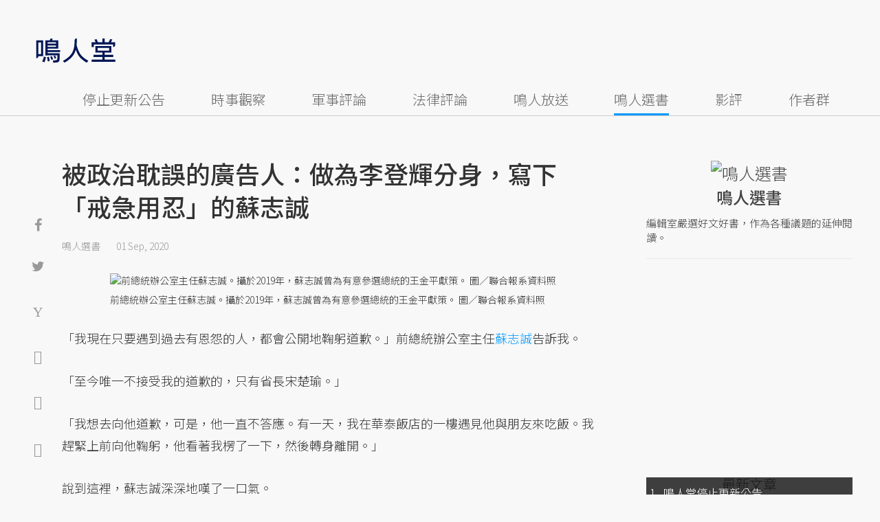

--- FILE ---
content_type: text/html; charset=UTF-8
request_url: https://opinion.udn.com/opinion/story/11664/4823661
body_size: 31168
content:
<!-- MAG3 --><!-- 0.0830 --><!DOCTYPE html>
<html lang="zh-TW" class="no-js" itemscope itemtype="https://schema.org/WebSite">
  <head>
<meta http-equiv="X-UA-Compatible" content="IE=edge,chrome=1">
<meta http-equiv="Content-Type" content="text/html; charset=utf-8">
<meta http-equiv="content-language" content="zh-Hant-TW"> 
<meta name="viewport" content="width=device-width, initial-scale=1.0, maximum-scale=5.0, minimum-scale=1.0" /> 
<link rel="shortcut icon" type="image/x-icon" href="/favicon.ico?20161018" />
<link href='/favicon.ico?20161018' rel='icon' type='image/x-icon'/>
<meta property="og:title" itemprop="name" content="被政治耽誤的廣告人：做為李登輝分身，寫下「戒急用忍」的蘇志誠 | 鳴人選書 | 鳴人堂"/>
<meta property="og:type" content="article"/>
<meta property="og:url" itemprop="url" content="https://opinion.udn.com/opinion/story/11664/4823661"/>
<meta property="og:image" itemprop="image" content="https://pgw.udn.com.tw/gw/photo.php?u=https://uc.udn.com.tw/photo/2020/08/31/1/8459050.jpg&s=Y&x=100&y=324&sw=804&sh=536&sl=W&fw=800"/>
<meta property="og:image:width" content="800"/>
<meta property="og:image:height" content="1000"/>
<meta property="og:site_name" content="鳴人堂"/>
<meta property="og:description" content="做為李登輝總統的唯一分身，總統辦公室主任蘇志誠權傾一時。當年國大工作會主任謝隆盛私下常掛在嘴上的是「蘇仔說可以就可以」，「蘇仔」，就是蘇志誠。他也開創了政治新聞的新體例。從一九九○年「二月政爭」開始，報紙頭條的消息來源不再是有名有姓的政治人物，常是「總統府高層」。直到現在，「總統府高層」、「黨內人士」的媒體放話仍然是最重要的政治鬥爭手段。所以，蘇志誠可以說是真正的「首代高層」。"/>
<meta property="og:locale" content="zh_TW">
<meta property="fb:admins" content="100002847892748" />
<meta property="fb:app_id" content="680035625422678" />
<link rel="alternate" hreflang="zh-Hant" href="https://opinion.udn.com/opinion/story/11664/4823661" />
<meta name="title" itemprop="headline" data-ephemeral="true" content="被政治耽誤的廣告人：做為李登輝分身，寫下「戒急用忍」的蘇志誠 | 鳴人選書 | 鳴人堂">
<meta property="article:author" content="https://www.facebook.com/opinion.udn/" />
<meta property="article:publisher" content="https://www.facebook.com/opinion.udn/" />
<meta name="lastmod" property="article:modified_time" itemprop="dateModified" content="2020-09-03T10:41:10+08:00">
<meta name="pubdate" property="article:published_time" itemprop="datePublished" content="2020-09-01T06:30:00+08:00">
<meta name="section" property="article:section" itemprop="articleSection" content="世界脈動">
<meta name="subsection" itemprop="articleSection" content="鳴人選書">
<meta name="publisher" itemprop="publisher" content="鳴人堂">
<meta name="image" content="https://pgw.udn.com.tw/gw/photo.php?u=https://uc.udn.com.tw/photo/2020/08/31/1/8459050.jpg&s=Y&x=100&y=324&sw=804&sh=536&sl=W&fw=800">
<meta name="description" itemprop="description" content="做為李登輝總統的唯一分身，總統辦公室主任蘇志誠權傾一時。當年國大工作會主任謝隆盛私下常掛在嘴上的是「蘇仔說可以就可以」，「蘇仔」，就是蘇志誠。他也開創了政治新聞的新體例。從一九九○年「二月政爭」開始，報紙頭條的消息來源不再是有名有姓的政治人物，常是「總統府高層」。直到現在，「總統府高層」、「黨內人士」的媒體放話仍然是最重要的政治鬥爭手段。所以，蘇志誠可以說是真正的「首代高層」。" />
<meta name="news_keywords" itemprop="keywords" content="鳴人選書,李登輝,國民黨,蔚藍文化">
<meta name="author" itemprop="author" content="聯合新聞網" /><meta name="application-name" content="鳴人堂" />
<meta name="URL" content="https://opinion.udn.com/opinion/story/11664/4823661"/>
<link rel="canonical" itemprop="mainEntityOfPage" href="https://opinion.udn.com/opinion/story/11664/4823661"/>
<meta name="date" content="2020-09-01 06:30:00"> <meta name="date.available" content="2020-09-01 06:30:00">
<meta name="channel_id" content="1008" />
<meta name="cate_id" content="5746" />
<meta name="sub_id" content="11664" />
<meta name="art_id" content="4823661" />
<meta name="origion_common_url" content="https://opinion.udn.com" />

<!-- Twitter Card data -->
<meta name="twitter:card" content="summary_large_image">
<meta name="twitter:site" content="@鳴人堂">
<meta name="twitter:title" content="被政治耽誤的廣告人：做為李登輝分身，寫下「戒急用忍」的蘇志誠 | 鳴人選書 | 鳴人堂">
<meta name="twitter:description" content="做為李登輝總統的唯一分身，總統辦公室主任蘇志誠權傾一時。當年國大工作會主任謝隆盛私下常掛在嘴上的是「蘇仔說可以就可以」，「蘇仔」，就是蘇志誠。他也開創了政治新聞的新體例。從一九九○年「二月政爭」開始，報紙頭條的消息來源不再是有名有姓的政治人物，常是「總統府高層」。直到現在，「總統府高層」、「黨內人士」的媒體放話仍然是最重要的政治鬥爭手段。所以，蘇志誠可以說是真正的「首代高層」。">
<meta name="twitter:url" content="https://opinion.udn.com/opinion/story/11664/4823661">
<meta name="twitter:image:src" content="https://pgw.udn.com.tw/gw/photo.php?u=https://uc.udn.com.tw/photo/2020/08/31/1/8459050.jpg&s=Y&x=100&y=324&sw=804&sh=536&sl=W&fw=800">
<meta name="twitter:image:alt" content="李登輝及蘇志誠在1999年4月14日出席國民黨中常會。 圖／聯合報系資料照" />

<link rel="amphtml" href="https://opinion.udn.com/opinion/amp/story/11664/4823661"><meta name="robots" content="NOODP"><script>
rId = function(){
	return 4823661;
}
</script>

﻿<link rel="preconnect" href="https://fonts.googleapis.com">
<link rel="preconnect" href="https://fonts.gstatic.com" crossorigin>
<link href="https://fonts.googleapis.com/css2?family=Noto+Sans+TC:wght@300;400;500&display=swap" rel="stylesheet">

<!-- #Location: /inc/meta/metaProperty -->
<title>被政治耽誤的廣告人：做為李登輝分身，寫下「戒急用忍」的蘇志誠 | 鳴人選書 | 鳴人堂</title>
<link href="//s.udn.com.tw/static/font-icons/css/fontello.css" rel="stylesheet" type="text/css" />
	<!-- css_header -->
			<link href="/css/normalize.min.css?20250610215625" rel="stylesheet" type="text/css" />
			<link href="/css/font-awesome.min.css?20250610215625" rel="stylesheet" type="text/css" />
			<link href="/css/slick.css?20250610215625" rel="stylesheet" type="text/css" />
			<link href="//s.udn.com.tw/static/css/colorbox.css?20250610215625" rel="stylesheet" type="text/css" />
			<link href="/css/article.css?20250610215625" rel="stylesheet" type="text/css" />
			<link href="/css/story_foot.css?20250610215625" rel="stylesheet" type="text/css" />
		<!-- /css_header -->
	<!-- css_screen -->
		<!-- /css_screen -->
	<!-- js_header -->
			<script src="/js/domready.js?20250610215625" ></script>
			<script src="/js/jquery-1.11.1.min.js?20250610215625" ></script>
			<script src="/js/jquery.cookie.js?20250610215625" ></script>
			<script src="/js/common2.js?20250610215625" ></script>
		<!-- /js_header -->
	<!-- js_screen -->
		<!-- /js_screen -->
<script>
    //<![CDATA[
    if (top.location != location && document.referrer.search("google.com") < 0 && document.referrer.search(/\.udn\.com/) < 0) {
    top.location.href = location.href;
    }
    //]]>
</script>
<!-- #Location: default/inc/meta/cssjs_header --><script>
/*
  (function(i,s,o,g,r,a,m){i['GoogleAnalyticsObject']=r;i[r]=i[r]||function(){
  (i[r].q=i[r].q||[]).push(arguments)},i[r].l=1*new Date();a=s.createElement(o),
  m=s.getElementsByTagName(o)[0];a.async=1;a.src=g;m.parentNode.insertBefore(a,m)
  })(window,document,'script','//www.google-analytics.com/analytics.js','ga');
*/
	var udngold = getCookie("udngold");
	var udnland = getCookie("udnland");
	var user_id = (udnland == 'undefined' || udnland == '') ? undefined : udnland;
	if(typeof user_id !== 'undefined') {
		var udnDate = new Date();
		udnDate.setTime(udnDate.getTime() + (365 * 24 * 60 * 60 * 1000));
		setCookie('udngold', udngold, udnDate);
		setCookie('udnland', udnland, udnDate);
	}

	function setCookie(name, value, expires)
	{
		var expires = "expires=" + expires;
		document.cookie = name + "=" + value + "; expires=" + expires + '; domain=.udn.com; path=/';
	}
	function getCookie(name) {
		var value = "; " + document.cookie;
		var parts = value.split("; " + name + "=");
		if (parts.length >= 2) return parts.pop().split(";").shift();
	}
/*
	function GetCkValue( name ) {
		var dc=document.cookie;
		var prefix=name+"=";
		var begin=dc.indexOf("; "+prefix);
		if(begin==-1) begin=dc.indexOf(prefix);
		else begin+=2;
		if(begin==-1) return "";
		var end=document.cookie.indexOf(";",begin);
		if(end==-1) end=dc.length;
		return dc.substring(begin+prefix.length,end);
	}
	
	function getLocation(){
		if (navigator.geolocation){
			navigator.geolocation.getCurrentPosition(getCurrentPosition, errorCallback ,positionOptions);
		}else{
			//alert("此瀏覽器不支援 Geolocation");
			return;
		}
	}
	var ua = navigator.userAgent || navigator.vendor || window.opera;
	if ( (ua.indexOf("FBAN") > -1) || (ua.indexOf("FBAV") > -1) ) {}
	else if ( ua.indexOf("Twitter") > -1 ) {}
	else if ( ua.indexOf("Line") > -1 ) {}
	else if ( ua.indexOf("Safari") > -1 && ua.indexOf("Chrome") == -1) {}
	else getLocation();

	var latitude = '';
	var longitude = '';
	var latCookieName = 'latitude';
	var lonCookieName = 'longitude';
	var latValue = GetCkValue(latCookieName);
	var lonValue = GetCkValue(lonCookieName);
	
	if(latValue != null && latValue.length > 0){
		latitude = latValue;
	}
	if(lonValue != null && lonValue.length > 0){
		longitude = lonValue;
	}
	
	function getCurrentPosition(position){
		latitude = position.coords.latitude;
		longitude = position.coords.longitude;
		
		$.cookie(latCookieName, latitude, { path: '/', expires: 1/24/2});
		$.cookie(lonCookieName, longitude, { path: '/', expires: 1/24/2});
	}
	
	//選用項目 v.20171115
	var positionOptions = {
		enableHighAccuracy: false,//高準確度
		timeout: 15000, //瀏覽器判斷位置時可用的時間長短。
		maximumAge: 0 //瀏覽器必需重新計算位置的最大時限
	};
	
	//錯誤處理器
	function errorCallback( error ) {
		console.warn('ERROR(' + error.code + '): ' + error.message); // 不處理
	}
	
	//用經緯度取得地址，並進行客製化功能處理
	function getCurrentAddrData(lat, lon, afterToDo) {
		if(!lat || !lon) {
			let addr = {
					'city': '新北市',
					'town': '汐止區',
					'village': '樟樹里',
					'source': 'default'
				};
			return (afterToDo instanceof Function)? afterToDo(addr):addr;
		}
		
		fetch("https://api.nlsc.gov.tw/other/TownVillagePointQuery/"+lon+"/"+lat)
			.then(res => {
				if(!res.ok) throw new Error(addr);

				res
					.text()
    				.then(( str ) => {
    					let doc = new DOMParser().parseFromString(str, 'application/xml');
						addr = {
							'city': doc.getElementsByTagName('ctyName')[0].textContent,
							'town': doc.getElementsByTagName('townName')[0].textContent,
							'village': doc.getElementsByTagName('villageName')[0].textContent,
							'source': 'gov'
						};
						if(afterToDo instanceof Function) afterToDo(addr);
					})
			}).catch(addr => {
				if(afterToDo instanceof Function) afterToDo(addr);
			});
	}
	
	console.warn('remove etu');
	*/
</script>



<script>
var _comscore = _comscore || [];
_comscore.push({ c1: "2", c2: "7390954" });
(function() {
var s = document.createElement("script"), el = document.getElementsByTagName("script")[0]; s.async = true;
s.src = (document.location.protocol == "https:" ? "https://sb" : "http://b") + ".scorecardresearch.com/beacon.js";
el.parentNode.insertBefore(s, el);
})();
</script>
<noscript>
<img src="http://b.scorecardresearch.com/p?c1=2&c2=7390954&cv=2.0&cj=1" />
</noscript>
<!-- #Location: default/inc/meta/trace_comscore -->


	
	
<script>
// function getCookie(name) {
//     var value = "; " + document.cookie;
//     var parts = value.split("; " + name + "=");
//     if (parts.length >= 2) return parts.pop().split(";").shift();
// }
var etu_id = getCookie("__eruid");
var _ga = getCookie('_ga');
var _gaA = _ga.split(".");
var google_id = '';
for (i=2;i<_gaA.length;i++) google_id = google_id+_gaA[i]+'.';
google_id = google_id.substring(0,google_id.length-1);
</script>
<script>
var cat = "[]";
cat = ['opinion','cms','5746,世界脈動','11664,鳴人選書','11664,鳴人選書'];
var auth_type = "未登入";
if(typeof user_id !== 'undefined'){
    auth_type = "已登入_會員";
}
dataLayer = [{
 'etu_id': etu_id,
 'user_id': user_id,
 'google_id': google_id,
 'cat': cat,
 'content_tag': '鳴人選書,李登輝,國民黨,蔚藍文化',
 'auth_type': auth_type,
 'publication_date': '2020-09-01 06:30',
 'content_level':'開放閱讀',
 'ffid': JSON.parse(localStorage.getItem('UDN_FID'))?.FFID,
 'dfid': JSON.parse(localStorage.getItem('UDN_FID'))?.DFID,
}];
console.log('dataLayer', dataLayer);
</script>
<!-- Data Layer -->
<script>(function(w,d,s,l,i){w[l]=w[l]||[];w[l].push({'gtm.start':
new Date().getTime(),event:'gtm.js'});var f=d.getElementsByTagName(s)[0],
j=d.createElement(s),dl=l!='dataLayer'?'&l='+l:'';j.async=true;j.src=
'https://www.googletagmanager.com/gtm.js?id='+i+dl;f.parentNode.insertBefore(j,f);
})(window,document,'script','dataLayer','GTM-TNRLGTF');</script>
<!-- #Location: default/inc/meta/trace_GTM -->
  
<!-- #Location: /inc/meta/trace -->
<script type="application/ld+json">
[{
	"@context": "http://schema.org",
	"@type": "NewsArticle",
	"thumbnailUrl": "https://uc.udn.com.tw/photo/2020/08/31/1/8459050.jpg",
	"url": "https://opinion.udn.com/opinion/story/11664/4823661",
	"mainEntityOfPage": "https://opinion.udn.com/opinion/story/11664/4823661",
	"headline": "被政治耽誤的廣告人：做為李登輝分身，寫下「戒急用忍」的蘇志誠",
	"articleSection": "世界脈動",
	"datePublished": "2020-09-01T06:30:00+08:00",
	"dateModified": "2020-09-03T10:41:10+08:00",
	"keywords": "鳴人選書,李登輝,國民黨,蔚藍文化",	
	"image": {
		"@type": "ImageObject",
		"contentUrl": "https://uc.udn.com.tw/photo/2020/08/31/1/8459050.jpg",
		"url": "https://pgw.udn.com.tw/gw/photo.php?u=https://uc.udn.com.tw/photo/2020/08/31/1/8459050.jpg&s=Y&x=100&y=324&sw=804&sh=536&sl=W&fw=800",
		"name": "李登輝及蘇志誠在1999年4月14日出席國民黨中常會。",
		"height": "1000",
		"width": "800"
	},
	"author": {
		"@type": "Person",
		"name": "鳴人選書"
	},
	"publisher": {
		"@type": "Organization",
		"name": "鳴人堂 | 聯合新聞網",
		"url": "https://opinion.udn.com",
		"sameAs": "https://www.facebook.com/opinion.udn/",
		"logo": {
			"@type": "ImageObject",
			"url": "https://opinion.udn.com/img/UDN_OPINION.png",
			"height": "1000",
			"width": "800"
		}
	}
 },
 {
	"@context": "http://schema.org",
	"@type": "Article",
	"thumbnailUrl": "https://uc.udn.com.tw/photo/2020/08/31/1/8459050.jpg",
	"url": "https://opinion.udn.com/opinion/story/11664/4823661",
	"mainEntityOfPage": "https://opinion.udn.com/opinion/story/11664/4823661",
	"headline": "被政治耽誤的廣告人：做為李登輝分身，寫下「戒急用忍」的蘇志誠",
	"articleSection": "世界脈動",
	"datePublished": "2020-09-01T06:30:00+08:00",
	"dateModified": "2020-09-03T10:41:10+08:00",	
	"description": "做為李登輝總統的唯一分身，總統辦公室主任蘇志誠權傾一時。當年國大工作會主任謝隆盛私下常掛在嘴上的是「蘇仔說可以就可以」，「蘇仔」，就是蘇志誠。他也開創了政治新聞的新體例。從一九九○年「二月政爭」開始，報紙頭條的消息來源不再是有名有姓的政治人物，常是「總統府高層」。直到現在，「總統府高層」、「黨內人士」的媒體放話仍然是最重要的政治鬥爭手段。所以，蘇志誠可以說是真正的「首代高層」。",
	"keywords": "鳴人選書,李登輝,國民黨,蔚藍文化",	
	"image": {
		"@type": "ImageObject",
		"contentUrl": "https://uc.udn.com.tw/photo/2020/08/31/1/8459050.jpg",
		"url": "https://pgw.udn.com.tw/gw/photo.php?u=https://uc.udn.com.tw/photo/2020/08/31/1/8459050.jpg&s=Y&x=100&y=324&sw=804&sh=536&sl=W&fw=800",
		"name": "李登輝及蘇志誠在1999年4月14日出席國民黨中常會。",
		"height": "1000",
		"width": "800"
	},
	"author": {
		"@type": "Person",
		"name": "鳴人選書"
	},
	"publisher": {
		"@type": "Organization",
		"name": "鳴人堂",
		"url": "https://opinion.udn.com",
		"sameAs": "https://www.facebook.com/opinion.udn/",
		"logo": {
			"@type": "ImageObject",
			"url": "https://opinion.udn.com/img/UDN_OPINION.png",
			"height": "1000",
			"width": "800"
		}
	}
 }]
</script>
<!-- #Location: /inc/meta/structured_schemaorg_story -->
		<!-- Schema.org implementation - BreadcrumbList schema -->             
	<script type="application/ld+json">
	{
		"@context": "http://schema.org",
		"@type": "BreadcrumbList",  
		"itemListElement": [
																		{	
				"@type": "ListItem",       
				"position": 1,       
				"item": {
					"@id": "https://opinion.udn.com/opinion/index",				
					"name": "鳴人堂"                 
				}
			}
									, 			{	
				"@type": "ListItem",       
				"position": 2,       
				"item": {
					"@id": "/opinion/cate/5746",				
					"name": "世界脈動"                 
				}
			}
								
		]
	}
	</script>
	<!-- #Location: default/inc/meta/structured_schemaorg_nav -->
<!-- #Location: /inc/meta/structured -->


								<!-- ad:5815, pos:TOP_OF_THE_TOP_WORLD/--, platform:all/text, go:ad-TOP_OF_THE_TOP_WORLD -->
			<!-- 20180718 要塞進DFP key-value 的client id -->
<script src="https://udn.com/upf/static/common/md5.js?1"></script>
<script>
	/*function getCookie(name) {
		var value = "; " + document.cookie;
		var parts = value.split("; " + name + "=");
		if (parts.length == 2) return parts.pop().split(";").shift();
	}
	var clientId = getCookie('_ga').split('.')[2]+'.'+getCookie('_ga').split('.')[3];*/
</script>

<!-- 20181204 -->
<!-- 20180913 Prebid 0628 0723 0904-->
<!-- Prebid and Criteo CDB Combined Section START -->
<script>// timeout config for both PREBID and CRITEO CDB
 var HB_TIMEOUT = 1500;
 var PREBID_TIMEOUT = HB_TIMEOUT;
 var CRITEO_CDB_TIMEOUT = HB_TIMEOUT;
 var prebidTargerting = false;
 // callback function, No Need to Edit
 window.hb_status = {
 n_adserver_callback: [],
 adserverRequestSent: false
 };
 var n_adserver_callback = 0;
 var adServerCallback = function (source) {
 if (window.hb_status.adserverRequestSent) return;
 // add source to the processed list
 window.hb_status.n_adserver_callback.push(source);
 if (source == 'prebid') {
 googletag.cmd.push(function () {
 pbjs.que.push(function () {
 prebidTargerting = true;
 pbjs.setTargetingForGPTAsync();
 });
 });
 } else if (source == 'criteo') {
 googletag.cmd.push(function () {
 Criteo.SetDFPKeyValueTargeting();
 });
 }
 if (window.hb_status.n_adserver_callback.length >= 2
 || "timeout" == source) {
 googletag.cmd.push(function () {
 if (!prebidTargerting) {pbjs.que.push(function() { pbjs.setTargetingForGPTAsync(); })};
 // pbjs.setTargetingForGPTAsync();
 googletag.pubads().refresh();
 window.hb_status.adserverRequestSent = true;
 });
 };
 }</script>
<!-- Prebid and Criteo CDB Combined Section END--><!-- Prebid Config Section START -->
<!-- Make sure this is inserted before your GPT tag -->
<script>var adUnits = [{
 code: 'div-gpt-ad-1500260348414-0',
 mediaTypes: {
 banner: {
 sizes: [
 [970, 250],
 [970, 90]
 ],
 }
 },
 bids: [{
 bidder: 'appnexus',
 labelAny: ['display'],
 params: {
 placementId: '11800258'
 }
 }]
 },{
 code: 'div-gpt-ad-1499139546098-0',
 mediaTypes: {
 banner: {
 sizes: [
 [300, 250],
 [300, 600]
 ],
 }
 },
 bids: [{
 bidder: 'appnexus',
 labelAny: ['display'],
 params: {
 placementId: '11800259'
 }
 }]
 }, {
 code: 'div-gpt-ad-1500889082311-2',
 mediaTypes: {
 banner: {
 sizes: [300, 250],
 }
 },
 bids: [{
 bidder: 'appnexus',
 labelAny: ['display'],
 params: {
 placementId: '11800260'
 }
 }, {
 bidder: 'rubicon',
 labelAny: ['display'],
 params: {
 accountId: "18056",
 siteId: "188856",
 zoneId: "920134",
 }
 }, {
 bidder: 'bridgewell',
 labelAny: ['display'],
 params: {
 ChannelID: 'CgUxNTc5MRIBMRoENDczMSIJdWRucHJlYmlkKgsIrAIQ-gEaATkgAQ'
 }
 }]
 }, {
 code: 'div-gpt-ad-1500889082311-0',
 mediaTypes: {
 banner: {
 sizes: [300, 250],
 }
 },
 bids: [{
 bidder: 'appnexus',
 labelAny: ['display'],
 params: {
 placementId: '11800261'
 }
 }, {
 bidder: 'rubicon',
 labelAny: ['display'],
 params: {
 accountId: "18056",
 siteId: "188856",
 zoneId: "920134",
 }
 }, /*{
 bidder: 'clickforce',
 labelAny: ['display'],
 params: {
 zone: '7272'
 }
 },*/ {
 bidder: 'bridgewell',
 labelAny: ['display'],
 params: {
 ChannelID: 'CgUxNTgxNhIBMRoENDczMSIJdWRucHJlYmlkKgsIrAIQ-gEaATkgAQ'
 }
 }]
 }, {
 code: 'div-gpt-ad-1500889082311-1',
 mediaTypes: {
 banner: {
 sizes: [300, 250],
 }
 },
 bids: [{
 bidder: 'appnexus',
 labelAny: ['display'],
 params: {
 placementId: '11800262'
 }
 }, {
 bidder: 'rubicon',
 labelAny: ['display'],
 params: {
 accountId: "18056",
 siteId: "188856",
 zoneId: "920134",
 }
 },/*{
 bidder: 'clickforce',
 labelAny: ['display'],
 params: {
 zone: '7273'
 }
 },*/ {
 bidder: 'bridgewell',
 labelAny: ['display'],
 params: {
 ChannelID: 'CgUxNTgxNxIBMRoENDczMSIJdWRucHJlYmlkKgsIrAIQ-gEaATkgAQ'
 }
 }]
 }, {
 code: 'div-gpt-ad-1503287606545-0',
 mediaTypes: {
 banner: {
 sizes: [
 [336, 280],
 [300, 250]
 ],
 }
 },
 bids: [{
 bidder: 'appnexus',
 labelAny: ['phone'],
 params: {
 placementId: '11800263'
 }
 }, {
 bidder: 'audienceNetwork',
 labelAny: ['phone'],
 params: {
 placementId: '293469767677017_576248456065812',
 testmode: false,
 format: 'fullwidth'
 }
 }]
 }, {
 code: 'div-gpt-ad-1503996040247-0',
 mediaTypes: {
 banner: {
 sizes: [
 [336, 280],
 [300, 250]
 ],
 }
 },
 bids: [{
 bidder: 'appnexus',
 labelAny: ['phone'],
 params: {
 placementId: '11800264'
 }
 }, {
 bidder: 'rubicon',
 labelAny: ['phone'],
 params: {
 accountId: "18056",
 siteId: "188856",
 zoneId: "920134",
 }
 }, {
 bidder: 'audienceNetwork',
 labelAny: ['phone'],
 params: {
 placementId: '293469767677017_576250152732309',
 testmode: false,
 format: 'fullwidth'
 }
 }]
 }, {
 code: 'div-gpt-ad-1503891902709-0',
 mediaTypes: {
 banner: {
 sizes: [
 [336, 280],
 [1, 1],
 [300, 250]
 ],
 }
 },
 bids: [{
 bidder: 'appnexus',
 labelAny: ['phone'],
 params: {
 placementId: '11800266'
 }
 }, {
 bidder: 'rubicon',
 labelAny: ['phone'],
 params: {
 accountId: "18056",
 siteId: "188856",
 zoneId: "920134",
 }
 }, {
 bidder: 'audienceNetwork',
 labelAny: ['phone'],
 params: {
 placementId: '293469767677017_576250759398915',
 testmode: false,
 format: 'fullwidth'
 }
 }, /*{
 bidder: 'clickforce',
 labelAny: ['phone'],
 params: {
 zone: '7276'
 }
 },*/ {
 bidder: 'bridgewell',
 labelAny: ['phone'],
 params: {
 ChannelID: 'CgUxNTgyMBIBMRoENDczMSIJdWRucHJlYmlkKgsIrAIQ-gEaATkgAQ'
 }
 }]
 }, {
 code: 'div-gpt-ad-1503891588017-0',
 mediaTypes: {
 banner: {
 sizes: [
 [336, 280],
 [300, 250]
 ],
 }
 },
 bids: [{
 bidder: 'appnexus',
 labelAny: ['phone'],
 params: {
 placementId: '11800267'
 }
 }, {
 bidder: 'rubicon',
 labelAny: ['phone'],
 params: {
 accountId: "18056",
 siteId: "188856",
 zoneId: "920134",
 }
 }, {
 bidder: 'audienceNetwork',
 labelAny: ['phone'],
 params: {
 placementId: '293469767677017_576250962732228',
 testmode: false,
 format: 'fullwidth'
 }
 }, /*{
 bidder: 'clickforce',
 labelAny: ['phone'],
 params: {
 zone: '7277'
 }
 },*/ {
 bidder: 'bridgewell',
 labelAny: ['phone'],
 params: {
 ChannelID: 'CgUxNTgyMRIBMRoENDczMSIJdWRucHJlYmlkKgsIrAIQ-gEaATkgAQ'
 }
 }]
 }, {
 code: 'div-gpt-ad-1457419112932-0',
 mediaTypes: {
 banner: {
 sizes: [
 [300, 250],
 [336, 280]
 ],
 }
 },
 bids: [{
 bidder: 'appnexus',
 labelAny: ['phone'],
 params: {
 placementId: '11800268'
 }
 }, {
 bidder: 'rubicon',
 labelAny: ['phone'],
 params: {
 accountId: "18056",
 siteId: "188856",
 zoneId: "920134",
 }
 }, {
 bidder: 'audienceNetwork',
 labelAny: ['phone'],
 params: {
 placementId: '293469767677017_576251092732215',
 testmode: false,
 format: 'fullwidth'
 }
 }, /*{
 bidder: 'clickforce',
 labelAny: ['phone'],
 params: {
 zone: '7278'
 }
 },*/ {
 bidder: 'bridgewell',
 labelAny: ['phone'],
 params: {
 ChannelID: 'CgUxNTgyMhIBMRoENDczMSIJdWRucHJlYmlkKgsIrAIQ-gEaATkgAQ'
 }
 }]
 }];
 var pbjs = pbjs || {};
 pbjs.que = pbjs.que || [];</script>
<!-- Prebid Config Section END --><!-- Prebid Boilerplate Section START. No Need to Edit. --><!-- <script type="text/javascript" src='https://s.udn.com.tw/prebid.js' async></script> -->
<script src="https://p.udn.com.tw/upf/static/common/prebid20200204.js?1" async></script><script>var googletag = googletag || {};
 googletag.cmd = googletag.cmd || [];
 googletag.cmd.push(function () {
 googletag.pubads().disableInitialLoad();
 });
 pbjs.que.push(function () {
 pbjs.setConfig({
 debug: true,
 priceGranularity: "dense",
 enableSendAllBids: true, // Default will be `true` as of 1.0
 sizeConfig: [{
 'mediaQuery': '(min-width: 767px)',
 'sizesSupported': [[1024,768], [970,250], [970,90], [800,600], [768,1024], [728,90], [640,360], [480,360], [480,320], [480,270], [480,60], [336,280], [320,480], [320,100], [320,50], [300,1050], [300,600], [300,250], [300,100], [320,50], [300,75], [300,50], [250,250], [240,400], [160,600], [1,1]],
 'labels': ['display']
 }, {
 'mediaQuery': '(min-width: 0px) and (max-width: 767px)',
 'sizesSupported': [[336,280], [300,250], [300,100], [320,50], [300,75], [300,50], [250,250], [120,20], [168,28], [1,1]],
 'labels': ['phone']
 }]
 });
 pbjs.bidderSettings = {
 rubicon: {
 bidCpmAdjustment: function (bidCpm, bid) {
 console.log('Bidder is: ' + bid.bidderCode);
 return bidCpm * 0.8;
 }
 }
 };
 pbjs.addAdUnits(adUnits);
 pbjs.requestBids({
 bidsBackHandler: function () {adServerCallback('prebid')}
 });
 });
 setTimeout(function () {
 adServerCallback('timeout');
 }, PREBID_TIMEOUT);</script>
<!-- Prebid Boilerplate Section END -->

<!-- 20200511更新新criteo設定 起 -->
<!-- BEGIN CRITEO CDB -->
<script async='async' type="text/javascript" src="https://static.criteo.net/js/ld/publishertag.js"></script>
<script>
    window.Criteo = window.Criteo || {};
    window.Criteo.events = window.Criteo.events || [];
</script>
<!-- END CRITEO CDB -->
<!-- 20200511更新新criteo設定 止 -->

<!-- 加入置底廣告設定 var inDapIF = true; -->
<!-- <script async='async' src='https://www.googletagservices.com/tag/js/gpt.js'></script> -->
<script async='async' src='https://securepubads.g.doubleclick.net/tag/js/gpt.js'></script>
<script>
  var inDapIF = true;
  var googletag = googletag || {};
  googletag.cmd = googletag.cmd || [];
</script>

<script>
  /*ga(function(tracker) {
    var clientId = tracker.get('clientId');
    console.log('clientId: '+clientId);
  });*/

  googletag.cmd.push(function() {

/* 尺寸設定 */
/* 唯網頁呈現 */
var webonly_Billboard = googletag.sizeMapping().
		addSize([750, 200], ['fluid', [300, 250], [300, 600]]).
		addSize([0, 0], []).
		build();
	  
var webonly_300x250 = googletag.sizeMapping().
		addSize([750, 200], ['fluid', [300, 250]]).
		addSize([0, 0], []).
		build();

var webonly_300x250_300x600 = googletag.sizeMapping().
		addSize([750, 200], [[300, 250], [300, 500], [300, 600]]).
		addSize([0, 0], []).
		build();
	  
var webonly_SuperBanner = googletag.sizeMapping().
		addSize([1000, 200], ['fluid', [970, 90], [1200, 110], [728, 90], [970, 250], [970, 500]]).
		addSize([0, 0], []).
		build();

var webonly_1200x110 = googletag.sizeMapping().
		addSize([1000, 200], [[970, 90], [1200, 110], [728, 90], [970, 250]]).
		addSize([0, 0], []).
		build();

var webonly_970x400 = googletag.sizeMapping().
		addSize([1000, 200], [970, 1]).
		addSize([0, 0], []).
		build();

var webonly_logo = googletag.sizeMapping().
		addSize([750, 200], [160, 45]).
		addSize([0, 0], []).
		build();

var webonly_Native_popular = googletag.sizeMapping().
		addSize([1000, 200], ['fluid', [350, 110]]).
		addSize([0, 0], []).
		build();

var webonly_Native_popular_334 = googletag.sizeMapping().
		addSize([1000, 200], ['fluid', [334, 80]]).
		addSize([0, 0], []).
		build();

var webonly_Native_popular_idle = googletag.sizeMapping().
		addSize([750, 200], ['fluid']).
		addSize([0, 0], []).
		build();

var ads_news_txtdown_banner = googletag.sizeMapping().
        addSize([1280, 200], [[1, 1], [520, 290], [640, 480], 'fluid']).
        addSize([0, 0], [1, 1]).
        build();

/* 唯手機呈現 */
var mobileonly_300x250 = googletag.sizeMapping().
		addSize([1000, 200], []).
		addSize([0, 0], [300, 250]).
		build();
		
var mobileonly_300x250_320x100 = googletag.sizeMapping().
		addSize([1000, 200], []).
		addSize([0, 0], [[300, 250],[320, 100]]).
		build();

var mobileonly_320x50 = googletag.sizeMapping().
		addSize([1000, 200], []).
		addSize([0, 0], ['fluid', [320, 50],[320, 100],[1, 1]]).
		build();

var mobileonly_320x50_320x100_300x250 = googletag.sizeMapping().
		addSize([1000, 200], []).
		addSize([0, 0], [[320, 50],[320, 100],[300, 250]]).
		build();

var mobileonly_320x50_320x100_300x250_336x280 = googletag.sizeMapping().
		addSize([1000, 200], []).
		addSize([0, 0], ['fluid', [336, 280], [300, 250], [320, 100], [320, 50]]).
		build();

var mobileonly_300x250_336x280 = googletag.sizeMapping().
		addSize([1000, 200], []).
		addSize([0, 0], ['fluid', [300, 250], [320, 250], [336, 280], [1, 1]]).
		build();

var mobileonly_300x250_GGG = googletag.sizeMapping().
		addSize([1000, 200], []).
		addSize([0, 0], [[300, 250], [320, 100], [336, 280]]).
		build();

var mobileonly_Native_popular = googletag.sizeMapping().
		addSize([1000, 200], []).
		addSize([0, 0], ['fluid', [350, 110]]).
		build();
	  
var mobileonly_320x480 = googletag.sizeMapping().
		addSize([750, 200], []).
		addSize([0, 0], ['fluid', [1, 1], [320, 480], [300, 250]]).
		build();

/* 網頁及手機皆呈現 */
var web_mobile_txtdown = googletag.sizeMapping().
		addSize([750, 200], ['fluid', [1, 1], [350, 90], [468, 60]]).
		addSize([0, 0], ['fluid', [1, 1], [350, 90]]).
		build();

/* ...沒使用... 手機及網頁皆呈現 */
var web_mobile = googletag.sizeMapping().
		addSize([1000, 200], [[970, 90], [1000, 92], [728, 90]]).
		addSize([0, 0], [320, 100]).
		build();
/* ...沒使用... 唯網頁呈現 */
var webonly_300x100 = googletag.sizeMapping().
		addSize([1000, 200], [300, 100]).
		addSize([0, 0], []).
		build();

/* 參數定義 */

    /* 鍵值Key value */
    /* (webonly_SuperBanner) */
    /* 網頁 -- 【新聞網】SuperBanner_1200*110 (google DFP)google拆code */
	/* googletag.defineSlot('/129853887/udn.com/News/SuperBanner', ['fluid', [970, 90], [970, 250], [1200, 110], [728, 90], [970, 500]], 'div-gpt-ad-1500260348414-0').defineSizeMapping(webonly_SuperBanner).setCollapseEmptyDiv(true).addService(googletag.pubads()); */
	googletag.defineSlot('/129853887/udn.com/News/SuperBanner', [[970, 90], [970, 250], [1200, 110], [728, 90], [970, 500]], 'div-gpt-ad-1500345763954-0').defineSizeMapping(webonly_SuperBanner).setCollapseEmptyDiv(true).addService(googletag.pubads());
    /* (webonly_Billboard) */
    /* 網頁 -- 【新聞網】Billboard_300*250 (google DFP)google拆code */
    googletag.defineSlot('/129853887/udn.com/News/Billboard', ['fluid', [300, 250], [300, 600]], 'div-gpt-ad-1499139546098-0').defineSizeMapping(webonly_Billboard).setCollapseEmptyDiv(true).addService(googletag.pubads());
    /* (webonly_300x250) */
    /* 網頁 -- 【新聞網】CPM_300*250 (google DFP)google拆code */
    googletag.defineSlot('/129853887/udn.com/News/CPM_300*250', ['fluid', [300, 250]], 'div-gpt-ad-1500889082311-2').defineSizeMapping(webonly_300x250).setCollapseEmptyDiv(true).addService(googletag.pubads());
    /* (web_mobile_txtdown) */
    /* 網頁及手機 -- 【新聞網】新聞文尾文字廣告 (PC + mobile) [google免費版]鳴人堂 */
    googletag.defineSlot('/4576170/news_txtdown', ['fluid', [1, 1], [350, 90], [468, 60]], 'div-gpt-ad-1511232418078-0').defineSizeMapping(web_mobile_txtdown).setCollapseEmptyDiv(true).addService(googletag.pubads());
    /* (ads_news_txtdown_banner) */
    /* CMS -- 【新聞網_2020】PC_文尾大刊版 (免費版 google DFP) google拆code */
    googletag.defineSlot('/4576170/news_520*290', [[1, 1], [520, 290], [640, 480], 'fluid'], 'div-gpt-ad-1503384762630-0').defineSizeMapping(ads_news_txtdown_banner).setCollapseEmptyDiv(true).addService(googletag.pubads());

    /* 無Logo */
    /* 無精準廣告1 + 2 */
    /* 無InPage */
    /* 無延伸閱讀 */
    /* 無相關新聞 + 相關新聞 */

    /* 共用 */
    /* 免費版 (webonly_300x250) */
    /* 網頁 -- 酷比_閒置頁面300x250 (google拆code) */
    window.idle_slot = googletag.defineSlot('/4576170/idle_300*250', [300, 250], 'div-gpt-ad-1543568759905-0').defineSizeMapping(webonly_300x250).setCollapseEmptyDiv(true).addService(googletag.pubads());
    /* 免費版 (webonly_Native_popular_334) */
    /* 網頁 -- 閒置頁面圖文廣告第三則 (google拆code) */
    window.idle_slot2 = googletag.defineSlot('/4576170/idle_Native', [[334, 80], 'fluid'], 'div-gpt-ad-1543568584068-0').defineSizeMapping(webonly_Native_popular_334).setCollapseEmptyDiv(true).addService(googletag.pubads());

	/* (mobileonly_320x480) */
	/* 手機 -- 【Mobile】覆蓋式廣告320*480 (google拆code)  */
	googletag.defineSlot('/129853887/udn.com/Mobile/cover/320*480-Cover-1', ['fluid', [1, 1], [320, 480], [300, 250]], 'div-gpt-ad-1496826774110-0').defineSizeMapping(mobileonly_320x480).setCollapseEmptyDiv(true).addService(googletag.pubads());

    /* 鍵值Key value */
    /* (mobileonly_320x50_320x100_300x250_336x280) */
    /* 手機 -- 【新聞網】Mobile頭版大佈告300*250廣告_頻道頁_內文頁 (google拆code) */
    googletag.defineSlot('/129853887/udn.com/Mobile/Mobile_320*100', ['fluid', [336, 280], [300, 250], [320, 100], [320, 50]], 'div-gpt-ad-1503287606545-0').defineSizeMapping(mobileonly_320x50_320x100_300x250_336x280).setCollapseEmptyDiv(true).addService(googletag.pubads());
    /* (mobileonly_300x250_336x280) */
    /* 手機 -- 【新聞網】Mobile文中大佈告300*250廣告 (google拆code) */
    googletag.defineSlot('/129853887/udn.com/Mobile/Mobile_300*250_inline', ['fluid', [300, 250], [320, 250], [336, 280], [1, 1]], 'div-gpt-ad-1503996040247-0').defineSizeMapping(mobileonly_300x250_336x280).setCollapseEmptyDiv(true).addService(googletag.pubads());
    /* (mobileonly_300x250_336x280) */
    /* 更名 相關新聞大佈告 */
    /* 手機 -- 【鳴人堂】Mobile雙子星大佈告1_內文頁 (google拆code) */
    googletag.defineSlot('/129853887/udn.com/Mobile/Mobile_300*250', [[300, 250], [336, 280]], 'div-gpt-ad-1503891588017-0').defineSizeMapping(mobileonly_300x250_336x280).setCollapseEmptyDiv(true).addService(googletag.pubads());

    /* (mobileonly_320x50) */
    /* 手機 -- 【Mobile】置底廣告320*50 (google拆code)  */
    window.sticky = googletag.defineSlot('/129853887/udn.com/Mobile/float/320*50', ['fluid', [320, 50], [320, 100], [1, 1]], 'div-gpt-ad-1438159466246-0').defineSizeMapping(mobileonly_320x50).setCollapseEmptyDiv(true).addService(googletag.pubads());

    /* 共用 */
    /* (mobileonly_300x250_GGG) */
    /* 手機 -- 【全部 除了首頁】Mobile web 大佈告300*250廣告google專用 (google拆code)  */
    /* googletag.defineSlot('/129853887/udn.com/Mobile/Mobile_300*250_google', [[300, 250], [320, 100], [336, 280]], 'div-gpt-ad-1457419112932-0').defineSizeMapping(mobileonly_300x250_GGG).setCollapseEmptyDiv(true).addService(googletag.pubads()); */

    if (google_id) {
      googletag.pubads().setPublisherProvidedId(md5(google_id));
      //googletag.pubads().setPublisherProvidedId(window.btoa(google_id).replace(/=+$/, ''));
    }    
    
    //googletag.pubads().setTargeting("eruid", GetCkValue("__eruid"));
    //googletag.pubads().setTargeting("clientId", clientId);
    googletag.pubads().setTargeting("fid", JSON.parse(localStorage.getItem('UDN_FID'))?.FFID);
    googletag.pubads().setTargeting("clientId", google_id);
    googletag.pubads().setTargeting("userId", user_id);
	googletag.pubads().enableSingleRequest();

    
	googletag.pubads().setTargeting("cat", ['1008','鳴人堂','5746','世界脈動','11664','鳴人選書']);
	googletag.pubads().setTargeting("aid", '4823661');
	googletag.pubads().setTargeting("page", "ARTICLE");
	googletag.pubads().setTargeting("tag", ['鳴人選書','李登輝','國民黨','蔚藍文化']);
	googletag.enableServices();
	/* #Location: inc/meta/skytop_dfp */


    //setInterval(function() {
 		//googletag.pubads().refresh([idle_slot2]);
	//}, 60000)
  });
</script>
<!-- Innity Welcome Video HEAD script起 -->
<!-- <script type="text/javascript" src="https://cdn.innity.net/zone.js"></script> -->
<!-- Innity Welcome Video HEAD script止 -->		<!-- #Location: default/inc/content/advertisement -->	
<!-- #Location: default/inc/meta -->
  <body>
	<noscript><iframe src="https://www.googletagmanager.com/ns.html?id=GTM-TNRLGTF" height="0" width="0" style="display:none;visibility:hidden"></iframe></noscript>
<!-- #Location: default/inc/meta/trace_GTM_body -->						<!-- ad:13992, pos:TOP_OF_THE_WORLD/--, platform:mobile/text, go:ad-TEXT -->
			<section class="overlay-container"></section>
<div id="div-gpt-ad-1496826774110-0">
  <script>
    googletag.cmd.push(function() {
      googletag.display("div-gpt-ad-1496826774110-0");
    });
  </script>
</div>

<!-- 強制DFP影音播放 2020/10/27-->
<script>
window.addEventListener('message', function(e){
  if (e.data.type === 'overlayIframeReady') {
console.log('test scroll');
   window.scrollTo({top: window.scrollY + 1});
  }
});
</script>
<!-- 強制DFP影音播放 2020/10/27-->		<!-- #Location: default/inc/content/advertisement -->        <!-- 更新提醒視窗 -->
    <div id="browser-update">
      <a href="" target="_blank">
          親愛的網友：<br>為確保您享有最佳的瀏覽體驗，建議您提升您的 IE 瀏覽器至<span>最新版本</span>，感謝您的配合。
      </a>
      <div class="close">✕</div>
    </div>
	<!-- #Location: /inc/browser_update -->
		<section class="overlay-menu">
						<!-- ad:16313, pos:THREE_LINES/--, platform:all/text, go:ad-TEXT -->
			      <span class="btn close-btn" aria-label="close" role="button"><i class="i-close"></i></span>
      <div class="container">
  
        <div class="input-holder" role="search">
          <input type="search" placeholder="請輸入關鍵字" aria-label="input-search">
          <span class="btn btn-search text-orange" aria-label="submit-search"><i class="i-search"></i></span>
        </div>
  
        <section class="site-links">
          <h3 class="site-links__title">全產品速覽</h3>
          <div class="site-links__wrapper">

            <section class="site-product">
              <h4 class="context-box__title--orange site-product__title">新聞評論</h4>
              <a href="https://udn.com/news/index" title="聯合新聞網" target="_blank" class="site-product__link list-ellipsis">聯合新聞網</a>
              <a href="https://sdgs.udn.com/sdgs/index" title="陽光行動" target="_blank" class="site-product__link list-ellipsis">陽光行動</a>
              <a href="https://vip.udn.com/vip/index" title="聯合報數位版" target="_blank" class="site-product__link list-ellipsis">聯合報數位版</a>
              <a href="https://udn70.udn.com/" title="聯合70" target="_blank" class="site-product__link list-ellipsis">聯合70</a>
              <a href="https://global.udn.com/global_vision/index" title="轉角國際" target="_blank" class="site-product__link list-ellipsis">轉角國際</a>
              <a href="https://opinion.udn.com/opinion/index" title="鳴人堂" target="_blank" class="site-product__link list-ellipsis">鳴人堂</a>
              <a href="https://ubrand.udn.com/ubrand/index" title="倡議家" target="_blank" class="site-product__link list-ellipsis">倡議家</a>
              <a href="https://theme.udn.com/theme/index" title="時事話題" target="_blank" class="site-product__link list-ellipsis">時事話題</a>
              <a href="https://www.worldjournal.com/" title="世界日報" target="_blank" class="site-product__link list-ellipsis">世界日報</a>
              <a href="https://topic.udn.com/issue/index" title="新聞話題" target="_blank" class="site-product__link list-ellipsis">新聞話題</a>
            </section>
  
            <section class="site-product">
              <h4 class="context-box__title--orange site-product__title">服務</h4>
              <a href="https://member.udn.com" title="會員中心" target="_blank" class="site-product__link--member site-product__link list-ellipsis">會員中心</a>
              <a href="https://upoints.udn.com/upt/index.jsp?utm_source=head" title="U利點數" target="_blank" class="site-product__link list-ellipsis">U利點數</a>
              <a href="https://udn.com/mypage/mynewsFeature" title="我的新聞" target="_blank" class="site-product__link list-ellipsis">我的新聞</a>
              <a href="https://udn.com/news/archive" title="歷史新聞" target="_blank" class="site-product__link list-ellipsis">歷史新聞</a>
              <a href="https://event.udn.com/index/index.html" title="活動專區" target="_blank" class="site-product__link list-ellipsis">活動專區</a>
              <a href="https://www.facebook.com/myudn" title="udn粉絲團" target="_blank" class="site-product__link list-ellipsis">udn粉絲團</a>
              <a href="https://event.udn.com/line/" title="udn line 好友" target="_blank" class="site-product__link list-ellipsis">udn line 好友</a>
            </section>
  
            <section class="site-product">
              <h4 class="context-box__title--orange site-product__title">股市理財</h4>
              <a href="https://money.udn.com/money/index" title="經濟日報網" target="_blank" class="site-product__link list-ellipsis">經濟日報網</a>
              <a href="https://house.udn.com/house/index" title="房地產" target="_blank" class="site-product__link list-ellipsis">房地產</a>
              <a href="https://fund.udn.com/" title="基金" target="_blank" class="site-product__link list-ellipsis">基金</a>
              <a href="https://www.cens.com/cens/html/zh/?utm_source=udn&utm_medium=ref_familybar_udn&utm_term=familybar_udn" title="中經社" target="_blank" class="site-product__link list-ellipsis">中經社</a>
              <a href="https://udn.com/lotto/" title="樂透" target="_blank" class="site-product__link list-ellipsis">樂透</a>
              <a href="https://udn.com/invoice/" title="發票" target="_blank" class="site-product__link list-ellipsis">發票</a>
            </section>
  
            <section class="site-product">
              <h4 class="context-box__title--orange site-product__title">生活娛樂</h4>
              <a href="https://stars.udn.com/star/index" title="噓！星聞" target="_blank" class="site-product__link list-ellipsis">噓！星聞</a>
              <a href="https://udn.com/upf/upeople/index.html" title="優人物" target="_blank" class="site-product__link list-ellipsis">優人物</a>
              <a href="https://style.udn.com/style/index" title="udnSTYLE" target="_blank" class="site-product__link list-ellipsis">udnSTYLE</a>
              <a href="https://500times.udn.com" title="500輯" target="_blank" class="site-product__link list-ellipsis">500輯</a>
              <a href="https://game.udn.com/game/index" title="遊戲角落" target="_blank" class="site-product__link list-ellipsis">遊戲角落</a>
              <a href="https://autos.udn.com/autos/index" title="發燒車訊" target="_blank" class="site-product__link list-ellipsis">發燒車訊</a>
              <a href="https://health.udn.com/health/index" title="元氣網" target="_blank" class="site-product__link list-ellipsis">元氣網</a>
              <a href="https://orange.udn.com/orange/index" title="橘世代" target="_blank" class="site-product__link list-ellipsis">橘世代</a>
              <a href="https://pets.udn.com/pets/index" title="寵物部落" target="_blank" class="site-product__link list-ellipsis">寵物部落</a>
              <a href="https://tech.udn.com/tech/index" title="科技玩家" target="_blank" class="site-product__link list-ellipsis">科技玩家</a>
              <a href="https://woman.udn.com/woman/index" title="女子漾" target="_blank" class="site-product__link list-ellipsis">女子漾</a>
              <a href="https://time.udn.com/udntime/index" title="報時光" target="_blank" class="site-product__link list-ellipsis">報時光</a>
            </section>
  
            <section class="site-product">
              <h4 class="context-box__title--orange site-product__title">運動</h4>
              <a href="https://tw-nba.udn.com/nba/index" title="udn NBA" target="_blank" class="site-product__link list-ellipsis">udn NBA</a>
              <a href="https://udn.com/ctba/index" title="野球夢田" target="_blank" class="site-product__link list-ellipsis">野球夢田</a>
              <a href="https://udn.com/hbl/index" title="HBL" target="_blank" class="site-product__link list-ellipsis">HBL</a>
              <a href="https://running.biji.co/" title="運動筆記" target="_blank" class="site-product__link list-ellipsis">運動筆記</a>
              <a href="https://hiking.udn.com/" title="健行筆記" target="_blank" class="site-product__link list-ellipsis">健行筆記</a>
            </section>
  
            <section class="site-product">
              <h4 class="context-box__title--orange site-product__title">閱讀創作</h4>
              <a href="https://reading.udn.com/read/index" title="琅琅悅讀" target="_blank" class="site-product__link list-ellipsis">琅琅悅讀</a>
              <a href="https://reading.udn.com/store/store/store_index.do" title="琅琅書店" target="_blank" class="site-product__link list-ellipsis">琅琅書店</a>
              <a href="https://story.udn.com/" title="讀創故事" target="_blank" class="site-product__link list-ellipsis">讀創故事</a>
              <a href="https://event.udn.com/lianfu70/" title="聯副70" target="_blank" class="site-product__link list-ellipsis">聯副70</a>
              <a href="https://blog.udn.com/" title="udn部落格" target="_blank" class="site-product__link list-ellipsis">udn部落格</a>
              <a href="https://udn.com/umedia/" title="u 值媒體" target="_blank" class="site-product__link list-ellipsis">u 值媒體</a>
              <a href="http://unitas.udngroup.com.tw/" title="聯合文學" target="_blank" class="site-product__link list-ellipsis">聯合文學</a>
              <a href="https://www.linkingbooks.com.tw/LNB/index.aspx" title="聯經出版" target="_blank" class="site-product__link list-ellipsis">聯經出版</a>
              <a href="https://www.unitas.me/" title="聯文雜誌" target="_blank" class="site-product__link list-ellipsis">聯文雜誌</a>
            </section>
  
            <section class="site-product">
              <h4 class="context-box__title--orange site-product__title">文創購物</h4>
              <a href="https://udnfunlife.com/?utm_source=udn.com&utm_medium=familybar" title="數位文創" target="_blank" class="site-product__link list-ellipsis">數位文創</a>
              <a href="https://ulicensing.udnfunlife.com/?utm_source=udn.com&utm_medium=familybar" title="IP 授權" target="_blank" class="site-product__link list-ellipsis">IP 授權</a>
              <a href="https://uevent.udnfunlife.com/?utm_source=udn.com&utm_medium=familybar" title="瘋活動" target="_blank" class="site-product__link list-ellipsis">瘋活動</a>
              <a href="https://tickets.udnfunlife.com/application/utk01/utk0101_.aspx?sid=91_udn&utm_source=udn.com&utm_medium=referral_familybar_udn&utm_term=familybar_udn&utm_campaign=20170118_UDN" title="售票網" target="_blank" class="site-product__link list-ellipsis">售票網</a>
              <a href="https://timeshop.udn.com/" title="時光商號" target="_blank" class="site-product__link list-ellipsis">時光商號</a>
            </section>
  
            <section class="site-product">
              <h4 class="context-box__title--orange site-product__title">更多產品</h4>
              <a href="https://udndata.com/ndapp/Index" title="聯合知識庫" target="_blank" class="site-product__link list-ellipsis">聯合知識庫</a>
              <a href="https://paper.udn.com/" title="聯合電子報" target="_blank" class="site-product__link list-ellipsis">聯合電子報</a>
              <a href="https://video.udn.com/" title="聯合影音網" target="_blank" class="site-product__link list-ellipsis">聯合影音網</a>
              <a href="https://udncollege.udn.com/" title="聯合學苑" target="_blank" class="site-product__link list-ellipsis">聯合學苑</a>
              <a href="https://utravel.udn.com/" title="有行旅" target="_blank" class="site-product__link list-ellipsis">有行旅</a>
              <a href="https://mobile.udn.com/" title="APP行動網" target="_blank" class="site-product__link list-ellipsis">APP行動網</a>
            </section>
  
          </div>
        </section>
      </div>
  
  
      <footer class="footer">
        <div class="container">
          <section class="footer-social">
            <a href="https://www.facebook.com/myudn" title="Facebook" class="btn btn-social" aria-label="Facebook"><i class="i-fb-round"></i></a>
            <a href="https://www.instagram.com/myudn/" title="Instagram" class="btn btn-social" aria-label="Instagram"><i class="i-instagram-1"></i></a>
            <a href="https://www.youtube.com/channel/UC2M61YK4ntt9iK-23XhDwcw" title="Youtube" class="btn btn-social" aria-label="Youtube"><i class="i-youtube3"></i></a>
            <a href="https://play.google.com/store/apps/details?id=com.udn.news" title="Playstore" class="btn btn-social" aria-label="Playstore"><i class="i-playstore"></i></a>
            <a href="https://apps.apple.com/tw/app/id370132213?l=zh" title="AppleStore" class="btn btn-social" aria-label="AppleStore"><i class="i-applestore"></i></a>
            <span class="pwa-install btn btn-social show">P</span>
            
            <form class="newsletter" action="https://paper.udn.com/ZOPE/UDN/Subscribe/Pkg_Add" method="GET" target="_blank">
              <input type="email" required placeholder="輸Email訂聯合電子報" name="p_email" aria-label="subscription-email">
              <input checked hidden value="H" name="p_PID0001" type="checkbox">
              <button aria-label="subscription" class="btn btn-ripple btn-dark-grey" type="submit">訂閱</button>
            </form>
      
          </section>
      
          <section class="footer-note">
            <nav class="footer-note__wrapper">
          <a href="https://event.udn.com/AD/" class="footer-note__link">刊登廣告</a>
          <span class="footer-note__link"><a href="https://udn.com/page/topic/184" title="FAQ">FAQ</a>·<a href="https://co.udn.com/co/contactus" title="客服">客服</a></span>
          <a href="https://udndata.com/udnauthority.html" class="footer-note__link">新聞授權</a>
          <span class="footer-note__link"><a href="https://member.udn.com/member/rule.jsp" title="服務條款">服務條款</a>·<a href="https://udn.com/page/topic/495" title="著作權">著作權</a>·<a href="https://www.udngroup.com/members/udn_privacy" title="隱私權聲明">隱私權聲明</a></span>
          <a href="https://www.udngroup.com/" class="footer-note__link">聯合報系</a>
          <a href="http://bit.ly/3JPyOQA" class="footer-note__link">訂報紙</a>
          <a href="https://co.udn.com/" class="footer-note__link">關於我們</a>
          <a href="https://udn.com/page/topic/496" class="footer-note__link">網站總覽</a>
            </nav>
            <div class="footer-word">
              聯合線上公司 著作權所有 ©2023
            </div>
          </section>
      
        </div>
      </footer>
<style>
.logo-sponsor a:first-of-type img {aspect-ratio: unset;}
</style>
		<!-- #Location: default/inc/content/advertisement -->	</section> 

    <div class="content_wrapper">
	  <div class="ad banner">
						<!-- ad:14371, pos:PAGE_NECK/--, platform:desktop/text, go:opinion/adv/ad-PAGE_NECK -->
							<div class="wrapper">
				<div class="ad_1 ad_div only_web">
									    <style> 
.ad_div iframe, .ad_div > div { margin: auto; display: block; }
      #div-gpt-ad-1500345763954-0 iframe { margin:auto; }
      #div-gpt-ad-1500345763954-0 > div { margin: auto; display: block !important; }
      /*#andbeyond9702501 { max-width: 970px; !important; }*/
            
      @media (max-width:1216px) { 
        #div-gpt-ad-1500345763954-0 > div { 
          width: 1000px; overflow: hidden; 
        } 
      }

      #div-gpt-ad-1500345763954-0.closing {
        animation: iframeClose .3s forwards ease-in;
        overflow: hidden; 
      }

      @keyframes iframeClose {
        from {
          height: 400px;
          height: var(--varHeight);
        }

        to {
          height: 0;
        }
      }
    </style>
            <!-- <div id='div-gpt-ad-1500345763954-0' style='margin:auto auto 10px; min-height: 250px;'> -->
            <div class='udn-ads' id='div-gpt-ad-1500345763954-0' style='margin:auto auto 10px; min-height: 250px;'>
              <script type='text/javascript'>
                googletag.cmd.push(function() { 
                  googletag.display('div-gpt-ad-1500345763954-0'); 
                });
              </script>
            </div>
            <script>
              var inpageDiv = document.querySelector('#div-gpt-ad-1500345763954-0');
              window.addEventListener('message', function(e) {
                var inpageIframe = document.querySelector('#div-gpt-ad-1500345763954-0 iframe');
                if (e.data.type === '[inpage] initHeight') {
                  inpageDiv.style.setProperty('--varHeight', (e.data.value || 400) + 'px');
                }
                if (e.data.type === "[inpage] close") {
                  // inpageIframe.setAttribute("height", 0);
                  document.querySelector('#div-gpt-ad-1500345763954-0').className = 'closing';
while(inpageDiv.firstChild){inpageDiv.firstChild.remove()}
                  inpageIframe.contentWindow.postMessage({
                    type: "[inpage] removeAds",
                  }, "*");
                }
              });
            </script>							</div>
			</div>
								<!-- ad:14219, pos:PAGE_NECK/--, platform:mobile/text, go:opinion/adv/ad-PAGE_NECK -->
				<!-- ad:14219, ingore -->
		<!-- #Location: default/inc/content/advertisement --></div>
<header id="mainheader">
 		<div class="wrapper">
		<a href="javascript:void(0)" role="button" class="menu_btn fa fa-bars"></a>
					<a href="https://udn.com/news/index"><img src="//udn.com/static/img/logo_mark.svg" alt=""></a>
			<a href="/opinion/index"><img src="/img/logo_name.svg" alt=""></a>
				<div id="toolsbar">
            <div id="toolsbar_trigger" :class="{'toolsbar_trigger--open': isTriggerMobile}">
                <span>
                    <a href="https://www.instagram.com/opinion.udn/" target="_blank"><i class="i-instagram-1"></i></a>
                    <a href="https://t.me/opinion_udn/" target="_blank"><i class="i-telegram-round"></i></a>
                    <a href="https://twitter.com/udnopinion/" target="_blank"><i class="i-twitter-bird"></i></a>
                    <a href="https://www.facebook.com/opinion.udn/" target="_blank"><i class="i-fb-round"></i></a>
                </span>
            </div>
            <a class="toolsbar_triggerMobile" :class="{active: isTriggerMobile}" @click="TriggerMobileObj()" href="javasrcipt:;"><i class="i-follow"></i></a>
			<a class="toolsbar_triggerWeb" href="javasrcipt:;"><i class="i-list"></i></a>
            <a class="toolsbar_search" href="javasrcipt:;"><i class="i-search-rounded"></i></a>
            <a class="toolsbar_member" :href='loginURL'><i :class="[isLogin ? 'i-user-news' : 'i-user-not-login']"></i></a>
        </div>
	</div>
	<!-- #Location: opinion/inc/top/head -->
</header>
<nav id="menu">
	<div class="wrapper">
			<a href="/opinion/index" ><i class="i-home"></i></a>
						<a href="/opinion/tag/停止更新公告" >停止更新公告</a>
					<a href="/opinion/tag/時事觀察" >時事觀察</a>
					<a href="/opinion/tag/軍事評論" >軍事評論</a>
					<a href="/opinion/tag/法律評論" >法律評論</a>
					<a href="/opinion/tag/鳴人放送" >鳴人放送</a>
					<a href="/opinion/tag/鳴人選書" class='is-active'>鳴人選書</a>
					<a href="/opinion/tag/影評" >影評</a>
				<a href="/author/lists/1008" >作者群</a>
	    </div>
</nav>
<!-- #Location: opinion/inc/top/nav -->
<!-- #Location: opinion/inc/top/news -->					<!-- ad:14371, pos:PAGE_NECK/--, platform:desktop/text, go:opinion/adv/ad-PAGE_NECK -->
				<!-- ad:14371, ingore -->
							<!-- ad:14219, pos:PAGE_NECK/--, platform:mobile/text, go:opinion/adv/ad-PAGE_NECK -->
								<div class="ad_1 ad_div only_mobile">
									<!-- /129853887/udn.com/Mobile/Mobile_320*100 -->
<style>
    #div-gpt-ad-1503287606545-0 iframe { margin:auto; display: block; }
    #div-gpt-ad-1503287606545-0 > div { margin: auto; display: block !important; }
</style>
<div id='div-gpt-ad-1503287606545-0' style='margin:0px auto 10px; min-height: 280px;'>
<script>
googletag.cmd.push(function() { googletag.display('div-gpt-ad-1503287606545-0'); });
</script>
</div>							</div>
			<!-- #Location: default/inc/content/advertisement --><!-- #Location: opinion/inc/top -->
      
	  	<div class="wrapper main-wrapper clearfix">
		<div id="container">
					<main>
			<h1 class="story_art_title">被政治耽誤的廣告人：做為李登輝分身，寫下「戒急用忍」的蘇志誠</h1>
						<div class="story_bady_info_author like">
				<div class="story_bady_info">
					<a href="/author/articles/1008/2086" class="author">鳴人選書</a>
					<time datetime="2020-09-01">01 Sep, 2020</time>
				</div>
				<div data-href="" data-layout="button_count" data-action="like" data-show-faces="false" data-share="true" class="fb-like"></div>
				<div class="line-it-button" data-lang="zh_Hant" data-type="share-a" data-ver="2" data-url="https://opinion.udn.com/opinion/story/11664/4823661?utm_source=opinionlinemobile&utm_medium=share" style="display: none;"><script src="https://d.line-scdn.net/r/web/social-plugin/js/thirdparty/loader.min.js" async="async" defer="defer"></script></div>
			</div>
			<!-- #Location: opinion/inc/content/story/box_inbody_sharebar -->
					<!--0--><p><div class="figure-container">
	<figure class="">
		<img src="https://pgw.udn.com.tw/gw/photo.php?u=https://uc.udn.com.tw/photo/2020/08/31/1/8459049.jpg&s=Y&x=182&y=114&sw=1067&sh=711&sl=W&fw=1050" title="前總統辦公室主任蘇志誠。攝於2019年，蘇志誠曾為有意參選總統的王金平獻策。 圖／聯合報系資料照" alt="前總統辦公室主任蘇志誠。攝於2019年，蘇志誠曾為有意參選總統的王金平獻策。 圖／聯合報系資料照">
		<figcaption>前總統辦公室主任蘇志誠。攝於2019年，蘇志誠曾為有意參選總統的王金平獻策。 圖／聯合報系資料照</figcaption>
	</figure>
</div>
<!-- #Location: opinion/common/template_image --></p><p>
「我現在只要遇到過去有恩怨的人，都會公開地鞠躬道歉。」前總統辦公室主任<a href="https://zh.wikipedia.org/wiki/%E8%98%87%E5%BF%97%E8%AA%A0" target="_blank">蘇志誠</a>告訴我。</p><!--1--><p>
「至今唯一不接受我的道歉的，只有省長宋楚瑜。」</p><div class="only_mobile"><style>
.innity-apps-underlay-ad {
  z-index: 100 !important;
}

.underlay .inline-ad {
    z-index: 100 !important;
    left: auto !important;
    margin: 0 -10px !important;
    overflow: auto !important;
}
/* stars、fund、house、oops */
.underlay .inline-ad {
    width: calc(100% + 20px) !important;
    margin: 0 -10px !important;
}
/* opinion */
.underlay main .inline-ad {
    width: calc(102% + 1.5rem) !important;
    margin: 0 calc(-1% - .75rem) !important;
}
/* news */
.mag_story.underlay #story_body_content .inline-ad {
    width: calc(100% + 40px) !important;
    margin: 0 -20px !important;
}
/* nba */
#sb-site .inline-ad {
    background: #fff;
}

/*.underlay #container,*/ /* for house */
.underlay #wrapper,
.underlay #story_body,
.underlay #story_body_content {
    overflow: unset !important;
}


.underlay .inline-ad:before {
    text-indent: 20px !important;
    display: block;
}
/* global */
.underlay .story_body_content .inline-ad:before {
    text-indent: 10px !important;
}
</style>

<div class="inline-ad">
  <div id="div-gpt-ad-1503996040247-0">
    <script>
      googletag.cmd.push(function() {
        googletag.display("div-gpt-ad-1503996040247-0");
      });
    </script>
  </div>

  <div id="underlay-checkpoint"></div>


  <!-- innity_underlay直售 -->
  <span id="innity-custom-premium-span-9661"></span>
  <!-- innity_underlay聯播 -->
  <span id="innity-custom-adnetwork-span-67883"></span>
  <!--<span id="innity-in-post"></span>-->

</div>
</div><!--2--><p>
「我想去向他道歉，可是，他一直不答應。有一天，我在華泰飯店的一樓遇見他與朋友來吃飯。我趕緊上前向他鞠躬，他看著我楞了一下，然後轉身離開。」</p><!--3--><p>
說到這裡，蘇志誠深深地嘆了一口氣。</p><p>
做為<a class="trigger_tag" href='/opinion/tag/%E6%9D%8E%E7%99%BB%E8%BC%9D' rel='164714'><strong>李登輝</strong></a><!-- #Location: default/common/template_tag -->總統的唯一分身，總統辦公室主任蘇志誠權傾一時。當年國大工作會主任謝隆盛私下常掛在嘴上的是「蘇仔說可以就可以」，「蘇仔」，就是蘇志誠。</p><!--4--><p>
他也開創了政治新聞的新體例。從一九九○年「二月政爭」開始，報紙頭條的消息來源不再是有名有姓的政治人物，常是「總統府高層」。直到現在，「總統府高層」、「黨內人士」的媒體放話仍然是最重要的政治鬥爭手段。所以，蘇志誠可以說是真正的「首代高層」。</p><!--5--><p>
<div class="figure-container">
	<figure class="">
		<img src="https://pgw.udn.com.tw/gw/photo.php?u=https://uc.udn.com.tw/photo/2020/08/31/1/8459103.jpg&x=0&y=0&sw=0&sh=0&sl=W&fw=1050" title="做為李登輝總統的唯一分身，總統辦公室主任蘇志誠權傾一時，也開創了政治新聞的新體例。 圖／聯合報系資料照" alt="做為李登輝總統的唯一分身，總統辦公室主任蘇志誠權傾一時，也開創了政治新聞的新體例。 圖／聯合報系資料照">
		<figcaption>做為李登輝總統的唯一分身，總統辦公室主任蘇志誠權傾一時，也開創了政治新聞的新體例。 圖／聯合報系資料照</figcaption>
	</figure>
</div>
<!-- #Location: opinion/common/template_image --></p><p>
<div class="figure-container">
	<figure class="">
		<img src="https://pgw.udn.com.tw/gw/photo.php?u=https://uc.udn.com.tw/photo/2020/08/31/1/8459059.jpg&x=0&y=0&sw=0&sh=0&sl=W&fw=1050" title="蘇志誠（右）與年代集團創辦人邱復生（左），出席1995年台北金馬影展國際影片觀摩展。 圖／聯合報系資料照" alt="蘇志誠（右）與年代集團創辦人邱復生（左），出席1995年台北金馬影展國際影片觀摩展。 圖／聯合報系資料照">
		<figcaption>蘇志誠（右）與年代集團創辦人邱復生（左），出席1995年台北金馬影展國際影片觀摩展。 圖／聯合報系資料照</figcaption>
	</figure>
</div>
<!-- #Location: opinion/common/template_image --></p><p>
不過，對記者來說，「高層也是一代不如一代」。曾寫過《李登輝的一千天》，當年多次與「蘇主任」交手的資深記者周玉蔻告訴我：「蘇志誠是個好的採訪對象。」</p><!--6--><p>
「他可能不說，但是他說出來的新聞都是真的，不像後來的高層，放的新聞常常與事實有出入。」</p><!--7--><p>
這位新聞圈眼中的「總統府高層」，也是政敵眼中總統府「違章建築裡的夾層」。個性快意恩仇，對老闆絕對忠心，對老闆的敵人睚眥必報。李登輝的敵人固然恨他恨得牙癢癢，李登輝的朋友裡起碼也有一半人對他由懼生恨。當年主流非主流鬥爭，<a class="trigger_tag" href='/opinion/tag/%E5%9C%8B%E6%B0%91%E9%BB%A8' rel='89228'><strong>國民黨</strong></a><!-- #Location: default/common/template_tag -->派出「黨國八大老」協調，協調條件之一是「清君側」，要除「兩宋一蘇」（宋楚瑜、宋心濂、蘇志誠）。</p><!--8--><p>
讓合起來六百歲的老先生們恨得咬牙切齒，那一年，蘇志誠只有三十五歲。</p><!--9--><p>
當年的「小蘇」，一把飛刀挺老闆縱橫政壇，刀光劍影血跡斑斑，「我那時就打定主意，李總統離開，我也從此離開公職。」蘇志誠說。兩千年李登輝卸任總統後，蘇志誠果然離開，從此沈入民間，不再過問政壇事。</p><!--10--><p>
二十年了，飛刀少年也老了——我看著眼前這位伯伯，興沖沖地拿出手機，給我看他的孫子的照片。</p><!--11--><p>
「這是他和我一起看報紙……」蘇志誠笑瞇瞇地指著小孫子，他現在每天幫女兒帶孩子半天，「我對女兒說，這是我欠她的，現在來還她。」</p><!--12--><p>
在總統府工作的時候，他每天回家要接一百通電話，記者打來大約二十通，剩下八十通是黨政軍各人士。「而且回家時，我常常壓力很大，也沒辦法好好與孩子相處。」所以離開政壇後，蘇志誠的第一志願，就是「當個好阿公」。</p><!--13--><p>
頂著一頭霜髮，圓圓的臉往下墜著，身材微胖，家常穿著：短袖、襯衫、西褲，眼神還不時放空。如今的蘇志誠看起來就像是社區裡常見到的鄰居阿伯，往日的精明殺氣竟連一絲都找不到了。</p><!--14--><p>
「蘇主任」名滿天下，其實不過十數年，只佔他人生的小小一塊。「我一直想離開，做政治不適合我的個性。」蘇志誠說。</p><!--15--><p>
「我走進這一行，完全是意外。」</p><p>
<div class="figure-container">
	<figure class="">
		<img src="https://pgw.udn.com.tw/gw/photo.php?u=https://uc.udn.com.tw/photo/2020/08/31/1/8459060.jpg&x=0&y=0&sw=0&sh=0&sl=W&fw=1050" title="1994年，蘇志誠出席總統府春節記者聯誼茶會。 圖／聯合報系資料照" alt="1994年，蘇志誠出席總統府春節記者聯誼茶會。 圖／聯合報系資料照">
		<figcaption>1994年，蘇志誠出席總統府春節記者聯誼茶會。 圖／聯合報系資料照</figcaption>
	</figure>
</div>
<!-- #Location: opinion/common/template_image --></p><p>
</p><p>
「我從小的人生志向是當記者，我覺得我很有正義感，可以當一個好記者。新聞研究所畢業後，我如願地進入《臺灣新生報》工作。」</p><!--16--><p>
蘇志誠很積極地跑新聞。不久，他從一個朋友處得知「國民黨要開辦國建班」，便發了一條獨家新聞。蘇志誠很興奮也很得意，沒想到，才出報就接到朋友的電話，焦急地對他說：「你怎麼可以把這個寫出來啊！」蘇志誠感覺不對勁，馬上在電話裡回答：「不是啊！這不是你告訴我的啊！」便把電話掛了。</p><!--17--><p>
接著，社長把蘇志誠找去，和顏悅色地先稱讚了他一番：「真不錯啊，馬上就跑到獨家了」，接著問：「這新聞誰給你的？」</p><!--18--><p>
蘇志誠腦後一凜，知道事情大條了，當場靈機應變含糊其詞地說自己也記不得了，便溜出社長辦公室。第二天，社長親自執筆寫頭條新聞，更正蘇志誠的獨家消息。</p><!--19--><p>
「總編輯指著我的鼻子笑著說，你這好小子啊……」蘇志誠握緊拳頭伸出食指往空中虛點了兩點，恍惚還是四十年前。</p><!--20--><p>
從此，蘇志誠在報社只能抄新聞稿了，他自覺沒趣，便遞了辭呈。</p><!--21--><p>
「不當記者能當什麼呢？我覺得我蠻有創意的，就想去做廣告。」於是，蘇志誠去應徵廣告業務。廣告公司要求業務員要自備摩托車，「可是，我買不起摩托車。」</p><!--22--><p>
他說，沒有摩托車就當不了業務員。正在不知道何去何從的時候，命運給這個年輕人一個意外的機遇，改變了他的一生。</p><!--23--><p>
許多媒體提到蘇志誠與李登輝總統的深厚信任關係時，都會提到蘇志誠是李登輝獨子李憲文的摯友，在李憲文病重時去照顧他。我問蘇志誠這件事，他看了我半响，為難地說：「我是很不願意提起這些事情的。」「我所做的，也就是一般人會為同學做的。」</p><!--24--><p>
好朋友過世五個月後，獨生女滿周歲，蘇志誠去參加小女孩的周歲宴，離開時恰巧與他的父親同電梯。伯伯問他：「你今嘛咧創啥？」蘇志誠回答，剛剛離開報社，打算要去廣告公司，伯伯沒有說什麼，電梯門一開，蘇志誠就匆匆走了。</p><!--25--><p>
兩個星期後，有一個人打電話給他，說省政府臺北辦公室有一個秘書缺，問他要不要去？「我跟他說，可是我是沒有公務人員資格的，他說沒關係，那個工作不需要，於是我就去了。」</p><!--26--><p>
那個辦公室裡只有三個人，「主任、我和工友。」蘇志誠回憶：「省主席（李登輝）在臺中，事情很少，辦公室在重慶南路，我就天天逛書店，讀了很多經史子集。」</p><!--27--><p>
因為對公職沒有興趣，所以蘇志誠既沒有去考公務員，也不熱心黨務，覺得這個閒差事只是人生的過渡期，但是命運是永遠讓人意料不到的，這個既沒有出色的學經歷，也沒有經過黨的栽培，缺乏政治素養，充其量只是個找不到工作，前途茫茫的年輕人，竟這樣走進政治的江湖。</p><!--28--><p>
「民國七十七年，遠流出版社的王榮文送我一套金庸武俠小說，我從裡面得到很多靈感。」</p><!--29--><p>
</p><p>
<div class="figure-container">
	<figure class="">
		<img src="https://pgw.udn.com.tw/gw/photo.php?u=https://uc.udn.com.tw/photo/2020/08/31/1/8459039.jpg&s=Y&x=2&y=116&sw=1277&sh=851&sl=W&fw=1050" title="1990年李登輝在郵政博物館宴請國民大會主席團，宴會後在重重警衛及秘書室主任蘇志誠護衛下離去。 圖／聯合報系資料照" alt="1990年李登輝在郵政博物館宴請國民大會主席團，宴會後在重重警衛及秘書室主任蘇志誠護衛下離去。 圖／聯合報系資料照">
		<figcaption>1990年李登輝在郵政博物館宴請國民大會主席團，宴會後在重重警衛及秘書室主任蘇志誠護衛下離去。 圖／聯合報系資料照</figcaption>
	</figure>
</div>
<!-- #Location: opinion/common/template_image --></p><p>
<div class="figure-container">
	<figure class="">
		<img src="https://pgw.udn.com.tw/gw/photo.php?u=https://uc.udn.com.tw/photo/2020/08/31/1/8459050.jpg&s=Y&x=116&y=332&sw=784&sh=523&sl=W&fw=1050" title="李登輝及蘇志誠在1999年4月14日出席國民黨中常會。 圖／聯合報系資料照" alt="李登輝及蘇志誠在1999年4月14日出席國民黨中常會。 圖／聯合報系資料照">
		<figcaption>李登輝及蘇志誠在1999年4月14日出席國民黨中常會。 圖／聯合報系資料照</figcaption>
	</figure>
</div>
<!-- #Location: opinion/common/template_image --></p><p>
民國七十七年，李登輝繼任總統，開啟了主流非主流的鬥爭。五年內，從俞國華、李煥到郝柏村，換了三任行政院長。每一次的重新組閣，就是一場血戰。蘇志誠擔任總統辦公室主任，在各位大人的勾心鬥角昏天黑地間，這個被人恨得牙癢癢的飛刀小子說，其實，「那時候我天天在總統府裡，趴在桌上看武俠小說。」蘇志誠說。</p><!--30--><p>
「我覺得李總統的功夫就是這兩樣，一樣是《吸星大法》，一樣是《乾坤大挪移》。」</p><!--31--><p>
「妳看，在民國八十五年以前（一九九六年總統直選），李總統身邊的自己人，其實就只有我一個而已。但是他就有辦法吸收各路人才，把他們的功夫吸到自己的身上，然後安排事情給他們做。」他睜圓了眼睛，說：「我看他們各個都做得不亦樂乎啊！」</p><!--32--><p>
從一九八八年到一九九三年政壇大風吹，每個非主流巨頭都來當一下閣揆。結果是，看起來勢力洶洶的非主流勢力最後被大風吹倒，曾經的顯赫，如今卻連歷史的灰塵都被風吹得一粒不剩了。</p><!--33--><p>
《乾坤大挪移》則是——</p><p>
「那時候他們勢力很龐大啊，可是人民呼求民主的聲量也很大，反對黨成立，還有三月學運……」蘇志誠把桌上的兩支手機（一支我的、一支他的）排成一列，一在上、一在下，「上面的是反對民主化的勢力，下面的是人民的聲音……」</p><!--34--><p>
「所以呢，」他用手掌壓住兩支手機在桌子上畫了一個乾坤圈，「要來乾坤大挪移一下，用下面的去壓制上面的……」</p><!--35--><p>
雖然想當廣告人沒有當成，但是蘇志誠實在是很有天分，他是第一個把政治文稿當廣告文案在寫的政治幕僚，創造出不少經典。現在還被許多人套用的「說清楚、講明白、票就來」，是李前總統民國八十八年的中央黨部講話。還有九十六年總統選舉時用的口號「人民是頭家」、「人民萬歲」，都是蘇志誠的廣告創意。</p><!--36--><p>
其中的經典之作，就是「戒急用忍」。故事是這樣的：</p><!--37--><p>
當年由統一高清愿主辦的「全國經營者大會」，每年都會邀請李總統來開幕致詞。可是民國八十五年，高清愿大舉進入中國投資，讓李總統非常不高興，直接缺席不去。</p><!--38--><p>
這下子高清愿緊張了，不斷地打電話給蘇志誠，拜託他在總統面前疏通，最後李總統才勉強同意出席閉幕式。出席閉幕式的前一天晚上他把蘇志誠找來，要他擬稿，順便把這些生意人數落了一番。</p><!--39--><p>
蘇志誠趕緊回家連夜趕稿子，根據老闆的談話，他順手拿起書桌上的成語參考書，就抄了「<a href="https://zh.wikipedia.org/zh-tw/%E6%88%92%E6%80%A5%E7%94%A8%E5%BF%8D" target="_blank">戒急用忍</a>」這四個字卡進文章中。因為是倉促完成，根本也沒有去考證出處。</p><!--40--><p>
結果，李登輝一開口，眾官員趕緊應聲，紛紛呼籲要「戒急用忍」，突然「戒急用忍」成了當年的官場熱潮。到了年底，各種「戒急用忍」方案出爐了，這句話正式代表了李登輝政府的對中政策。</p><!--41--><p>
「戒急用忍」對臺灣真的太重要了！這四個字是康熙送給雍正皇帝的座右銘，許多媒體推敲這句話的來源與言外之意，大家都不知道，這其實是一個「被政治耽誤的廣告人」的意外作品。</p><!--42--><p>
<div class="figure-container">
	<figure class="">
		<img src="https://pgw.udn.com.tw/gw/photo.php?u=https://uc.udn.com.tw/photo/2020/08/31/1/8459104.jpg&s=Y&x=0&y=56&sw=780&sh=520&sl=W&fw=1050" title="1996年李登輝在全國經營者大會提出的「戒急用忍」，其背後擬稿人便是蘇志誠。 圖／聯合報系資料照" alt="1996年李登輝在全國經營者大會提出的「戒急用忍」，其背後擬稿人便是蘇志誠。 圖／聯合報系資料照">
		<figcaption>1996年李登輝在全國經營者大會提出的「戒急用忍」，其背後擬稿人便是蘇志誠。 圖／聯合報系資料照</figcaption>
	</figure>
</div>
<!-- #Location: opinion/common/template_image --></p><p>
<div class="figure-container">
	<figure class="">
		<img src="https://pgw.udn.com.tw/gw/photo.php?u=https://uc.udn.com.tw/photo/2020/08/31/1/8459066.jpg&x=0&y=0&sw=0&sh=0&sl=W&fw=1050" title="「說清楚、講明白、票就來」、「人民是頭家」、「人民萬歲」等口號都是蘇志誠的創意。 圖／聯合報系資料照" alt="「說清楚、講明白、票就來」、「人民是頭家」、「人民萬歲」等口號都是蘇志誠的創意。 圖／聯合報系資料照">
		<figcaption>「說清楚、講明白、票就來」、「人民是頭家」、「人民萬歲」等口號都是蘇志誠的創意。 圖／聯合報系資料照</figcaption>
	</figure>
</div>
<!-- #Location: opinion/common/template_image --></p><p>
但是，這就是權力的魔戒！靠近權力猶如插上翅膀，讓一個平凡的人類登上雲端，飄浮在空中，感覺自己成為巨人，能夠推山走石分紅海。就是這一瞬間的腦充血，讓多少英雄競折腰。</p><!--43--><p>
「我真的看盡了各種人。」蘇志誠說，偏偏那麼多人看不開，得不到的位置拼命去搶，到手了又怎麼樣，拿到了又怕丟掉，痛苦不在話下。</p><!--44--><p>
離開總統府後，蘇志誠曾經以「覺航居士」之名，寫了一本《心靈直覺錄》。在這本又像是「勵志」，又像是「心靈雞湯」的書裡，他道盡了在權力的修羅場裡磨練了二十年的心得。當年出版時，他僅以「撰文推薦」之名現身，我問他：「覺航居士就是你吧？」</p><!--45--><p>
他點點頭。</p><p>
裡面對「政治人物」的描述，是我看過寫得最好的，因為，蘇志誠寫的不是他們的「人前」，寫的是他們的「人後」。</p><!--46--><p>
他說：「政治人物，有權力的人最易受衝動傷害。權力越大的人，恐懼感越深。當接受到危險的訊息時，衝動即起，此時最易做錯抉擇，最易殃及無辜。若是明臣，則讓有權者在衝動下盡量宣洩，但絕對令不出門，如何做到則是最高藝術。衝動傷人、傷己至深，且往往難以收拾。」</p><!--47--><p>
做政治這一行的，誰不在夜深人靜時，被恐懼深深傷害呢？</p><!--48--><p>
走過修羅場，看遍人性，我問蘇志誠：「你仰慕誰？」</p><!--49--><p>
他羞赧地看著我，回了我一個意料之外的名字：「韋政通。」</p><!--50--><p>
一臉雀躍地，他開始講起自己的偶像：「我讀過很多他的書，他的太太是我高中的國文老師……」</p><!--51--><p>
韋政通是自學成家的哲學家，著有百萬字鉅作《中國思想史》。自由主義學者的身份讓韋政通在白色恐怖的年代受到迫害，妻子楊慧傑原為建中國文老師，受指示去監視他的行動，卻愛上了這個「思想有問題的人」。楊慧傑曾說，她讀韋政通的日記讀到流淚，「世界上竟有如此上進的青年」。當時楊慧傑已婚有子，不惜離婚帶著孩子嫁給韋政通，震驚當時社會，韋政通的老師牟宗三甚至為此與他決裂。兩人爾後相守一生，楊慧傑也在韋政通的支持下走上學術研究的道路。</p><!--52--><p>
「那是真情啊！」蘇志誠嘆息。</p><p>
「妳知道嗎？我所追求的，人生最難得的，就是真情、真意，沒有辜負人。」</p><!--53--><p>
臺灣民主化的所有秘辛都在蘇志誠的腦袋裡了，我問他怎麼不寫回憶錄，他連忙搖手：「我若寫回憶錄，很多人會緊張的。」</p><!--54--><p>
聊到這裡，他開始不斷地看手機上的時間，「我得去跟我女兒吃飯了。」蘇志誠為難地看著我，我趕緊送他出去。此時此刻，對蘇志誠來說最重要的，就是不要讓女兒和孫子等太久了。</p><!--55--><p>
一個真心愛你的人，在你墜落時，一雙願意接住你的手，讓你知道你是安全的；人生一世，不過如此。</p><!--56--><p>
<div class="figure-container">
	<figure class="">
		<img src="https://pgw.udn.com.tw/gw/photo.php?u=https://uc.udn.com.tw/photo/2020/08/31/1/8459067.jpg&s=Y&x=80&y=0&sw=810&sh=540&sl=W&fw=1050" title="此時此刻，對蘇志誠來說最重要的，就是不要讓女兒和孫子等太久。圖為蘇志誠在2019年擔任台灣政治劇《國際橋牌社》顧問。 圖／取自《國際橋牌社》臉書" alt="此時此刻，對蘇志誠來說最重要的，就是不要讓女兒和孫子等太久。圖為蘇志誠在2019年擔任台灣政治劇《國際橋牌社》顧問。 圖／取自《國際橋牌社》臉書">
		<figcaption>此時此刻，對蘇志誠來說最重要的，就是不要讓女兒和孫子等太久。圖為蘇志誠在2019年擔任台灣政治劇《國際橋牌社》顧問。 <!--$-->圖／取自<a href="https://www.facebook.com/IslandNation1990" target="_blank">《國際橋牌社》臉書</a><!--/$--></figcaption>
	</figure>
</div>
<!-- #Location: opinion/common/template_image --></p><p>
</p><p>
※ 本文摘自《<a href="https://www.books.com.tw/products/0010867237?loc=P_0022_003" target="_blank">寶島暖實力：在臺灣真切活著的36顆心</a>》，原標題為〈被政治耽誤的廣告人——蘇志誠〉，更多內容請詳參本書。</p><!--57--><p>
</p><p>
<i><div align="center"><HR color="#CCCCCC" size="1" width="100%"></div></i></p><p>
</p><p>
<b>《寶島暖實力：在臺灣真切活著的36顆心》</b></br><b>作者：</b>陳德愉</b></br><b>出版社：</b><a class="trigger_tag" href='/opinion/tag/%E8%94%9A%E8%97%8D%E6%96%87%E5%8C%96' rel='144678'><strong>蔚藍文化</strong></a><!-- #Location: default/common/template_tag --></br><b>出版日期：</b>2020/08/14</p><!--58--><p>
<div class="figure-container">
	<figure class="">
		<img src="https://pgw.udn.com.tw/gw/photo.php?u=https://uc.udn.com.tw/photo/2020/08/31/1/8458021.jpg&x=0&y=0&sw=0&sh=0&sl=W&fw=1050" title="《寶島暖實力：在臺灣真切活著的36顆心》書封。 圖／蔚藍文化提供" alt="《寶島暖實力：在臺灣真切活著的36顆心》書封。 圖／蔚藍文化提供">
		<figcaption>《寶島暖實力：在臺灣真切活著的36顆心》書封。 圖／蔚藍文化提供</figcaption>
	</figure>
</div>
<!-- #Location: opinion/common/template_image --></p><!--99-->			<div id="story_end" style="height: 1px;margin: 0;padding: 0;"></div>
			<div id="keywords" class="keywords taglist">
	<span class="icon-price-tag"></span>
			<a class="trigger_tag " rel="117315" href="/opinion/tag/%E9%B3%B4%E4%BA%BA%E9%81%B8%E6%9B%B8">鳴人選書</a>
			<a class="trigger_tag " rel="164714" href="/opinion/tag/%E6%9D%8E%E7%99%BB%E8%BC%9D">李登輝</a>
			<a class="trigger_tag " rel="89228" href="/opinion/tag/%E5%9C%8B%E6%B0%91%E9%BB%A8">國民黨</a>
			<a class="trigger_tag " rel="144678" href="/opinion/tag/%E8%94%9A%E8%97%8D%E6%96%87%E5%8C%96">蔚藍文化</a>
	</div>
<!-- #Location: opinion/inc/content/story/box_inbody_taglist -->							<!-- ad: 10035, type: text, platform: all -->
		<div class="area ">
				<style>
#div-gpt-ad-1511232418078-0 > div, #div-gpt-ad-1511232418078-0 > div > iframe { min-height:90px; }
#article_bottom_ad li, #article_bottom_ad_mobile li { line-height: 21px;  color: #989898; }
#article_bottom_ad {  font-weight: normal;  line-height: 1.7;  height: 80px; }
#article_bottom_ad ul,#article_bottom_ad_mobile ul { margin: 10px 0 0; padding: 0 0 0 25px;}
</style>
<!-- /4576170/news_txtdown -->
<div id='div-gpt-ad-1511232418078-0' style="margin:auto; float:none; text-align:center;">
<script>
googletag.cmd.push(function() { googletag.display('div-gpt-ad-1511232418078-0'); });
</script>
</div>	</div>
<!-- #Location: /inc/content/story/ab_all -->
<!-- #Location: /inc/content/story/article_bottom_txt -->	 					<div class="float_bar">
			<a href="javascript:addFacebook('article');" class="fa fa-facebook"></a>
			<a href="https://twitter.com/intent/tweet?text=%E8%A2%AB%E6%94%BF%E6%B2%BB%E8%80%BD%E8%AA%A4%E7%9A%84%E5%BB%A3%E5%91%8A%E4%BA%BA%EF%BC%9A%E5%81%9A%E7%82%BA%E6%9D%8E%E7%99%BB%E8%BC%9D%E5%88%86%E8%BA%AB%EF%BC%8C%E5%AF%AB%E4%B8%8B%E3%80%8C%E6%88%92%E6%80%A5%E7%94%A8%E5%BF%8D%E3%80%8D%E7%9A%84%E8%98%87%E5%BF%97%E8%AA%A0+%7C+%E9%B3%B4%E4%BA%BA%E9%81%B8%E6%9B%B8+%7C+%E9%B3%B4%E4%BA%BA%E5%A0%82 https://opinion.udn.com/opinion/story/11664/4823661 via @udnopinion" title="分享到Twitter" target="_blank" class="fa fa-twitter"></a>
			<a href="https://social-plugins.line.me/lineit/share?text=被政治耽誤的廣告人：做為李登輝分身，寫下「戒急用忍」的蘇志誠 | 鳴人選書 | 鳴人堂&url=https://opinion.udn.com/opinion/story/11664/4823661?utm_source=opinionlineweb%26utm_medium=share" class="line only_web" title="line分享" target="_blank"></a>
			<a href="https://social-plugins.line.me/lineit/share?url=https://opinion.udn.com/opinion/story/11664/4823661?utm_source=opinionlinemobile%26utm_medium=share" class="line only_mobile" title="line分享" target="_blank"></a>
			<span id="saveBtn" role="button" class="icon-jump-down" onclick="javascript:saveNews();"></span>
			<a href="#commentary"><span role="button" class="comment"></span></a>
		</div>
		<!-- #Location: opinion/inc/content/story/box_inbody_socialbar -->
				</main>
				<div id="extension">
			<div class="class_heading"><span>延伸閱讀</span></div>
			<div class="container clearfix">
												<section>
					<a href="https://opinion.udn.com/opinion/story/11664/4744624?from=udn-referralnews_ch1008artbottom" target="_blank" title="兩國論vs.一個中國？那些年，被中美夾攻的李登輝" data-slotname="list_延伸閱讀" data-content_level="開放閱讀">
						<img src="https://pgw.udn.com.tw/gw/photo.php?u=https://uc.udn.com.tw/photo/2020/07/31/1/8284728.jpg&x=0&y=0&sw=0&sh=0&sl=W&fw=480" alt="兩國論vs.一個中國？那些年，被中美夾攻的李登輝" title="兩國論vs.一個中國？那些年，被中美夾攻的李登輝">
					</a>
					<h2 class="also_title"><a href="https://opinion.udn.com/opinion/story/11664/4744624?from=udn-referralnews_ch1008artbottom" title="兩國論vs.一個中國？那些年，被中美夾攻的李登輝" data-slotname="list_延伸閱讀" data-content_level="開放閱讀">兩國論vs.一個中國？那些年，被中美夾攻的李登輝</a></h2>
				</section>
																							<section>
					<a href="https://opinion.udn.com/opinion/story/11664/4744826?from=udn-referralnews_ch1008artbottom" target="_blank" title="從農業專家、共產黨員到總統——李登輝為何受蔣經國賞識？" data-slotname="list_延伸閱讀" data-content_level="開放閱讀">
						<img src="https://pgw.udn.com.tw/gw/photo.php?u=https://uc.udn.com.tw/photo/2020/07/31/1/8284865.jpg&s=Y&x=14&y=0&sw=1266&sh=844&sl=W&fw=480" alt="從農業專家、共產黨員到總統——李登輝為何受蔣經國賞識？" title="從農業專家、共產黨員到總統——李登輝為何受蔣經國賞識？">
					</a>
					<h2 class="also_title"><a href="https://opinion.udn.com/opinion/story/11664/4744826?from=udn-referralnews_ch1008artbottom" title="從農業專家、共產黨員到總統——李登輝為何受蔣經國賞識？" data-slotname="list_延伸閱讀" data-content_level="開放閱讀">從農業專家、共產黨員到總統——李登輝為何受蔣經國賞識？</a></h2>
				</section>
																							<section>
					<a href="https://opinion.udn.com/opinion/story/12705/4752125?from=udn-referralnews_ch1008artbottom" target="_blank" title="假如沒有李登輝：外省—國民黨的「李登輝情結」" data-slotname="list_延伸閱讀" data-content_level="開放閱讀">
						<img src="https://pgw.udn.com.tw/gw/photo.php?u=https://uc.udn.com.tw/photo/2020/08/03/1/8301868.jpeg&x=0&y=0&sw=0&sh=0&sl=W&fw=480" alt="假如沒有李登輝：外省—國民黨的「李登輝情結」" title="假如沒有李登輝：外省—國民黨的「李登輝情結」">
					</a>
					<h2 class="also_title"><a href="https://opinion.udn.com/opinion/story/12705/4752125?from=udn-referralnews_ch1008artbottom" title="假如沒有李登輝：外省—國民黨的「李登輝情結」" data-slotname="list_延伸閱讀" data-content_level="開放閱讀">假如沒有李登輝：外省—國民黨的「李登輝情結」</a></h2>
				</section>
																							<section>
					<a href="https://opinion.udn.com/opinion/story/12705/4759984?from=udn-referralnews_ch1008artbottom" target="_blank" title="「我是不是我的我」？日系哲人總統李登輝的中心思想" data-slotname="list_延伸閱讀" data-content_level="開放閱讀">
						<img src="https://pgw.udn.com.tw/gw/photo.php?u=https://uc.udn.com.tw/photo/2020/08/06/1/8318107.jpg&x=0&y=0&sw=0&sh=0&sl=W&fw=480" alt="「我是不是我的我」？日系哲人總統李登輝的中心思想" title="「我是不是我的我」？日系哲人總統李登輝的中心思想">
					</a>
					<h2 class="also_title"><a href="https://opinion.udn.com/opinion/story/12705/4759984?from=udn-referralnews_ch1008artbottom" title="「我是不是我的我」？日系哲人總統李登輝的中心思想" data-slotname="list_延伸閱讀" data-content_level="開放閱讀">「我是不是我的我」？日系哲人總統李登輝的中心思想</a></h2>
				</section>
																							<section>
					<a href="https://opinion.udn.com/opinion/story/12705/4744660?from=udn-referralnews_ch1008artbottom" target="_blank" title="賡續台灣人使命，不世出的政治家——紀念李登輝先生" data-slotname="list_延伸閱讀" data-content_level="開放閱讀">
						<img src="https://pgw.udn.com.tw/gw/photo.php?u=https://uc.udn.com.tw/photo/2020/07/31/1/8284255.jpg&s=Y&x=0&y=0&sw=1251&sh=834&sl=W&fw=480" alt="賡續台灣人使命，不世出的政治家——紀念李登輝先生" title="賡續台灣人使命，不世出的政治家——紀念李登輝先生">
					</a>
					<h2 class="also_title"><a href="https://opinion.udn.com/opinion/story/12705/4744660?from=udn-referralnews_ch1008artbottom" title="賡續台灣人使命，不世出的政治家——紀念李登輝先生" data-slotname="list_延伸閱讀" data-content_level="開放閱讀">賡續台灣人使命，不世出的政治家——紀念李登輝先生</a></h2>
				</section>
																						</div>
		</div>
		<!-- #Location: /inc/content/story/box_body_extend -->
						<div id="others">
			<div class="class_heading"><a href="/author/articles/1008/2086">作者其他文章</a></div>
			<div class="container clearfix">
								<section class="more1">
					<a href="/opinion/story/11664/7371317" title="嚴婉玲／《台灣地方政治讀本》：如何看待「恩庇侍從體制」所不及之處？" data-slotname="list_作者其他文章" data-content_level="開放閱讀"><img src="https://pgw.udn.com.tw/gw/photo.php?u=https://uc.udn.com.tw/photo/2023/08/15/0/24138587.jpeg&s=Y&x=0&y=60&sw=1277&sh=851&sl=W&fw=480" alt="嚴婉玲／《台灣地方政治讀本》：如何看待「恩庇侍從體制」所不及之處？" title="嚴婉玲／《台灣地方政治讀本》：如何看待「恩庇侍從體制」所不及之處？"></a>
					<h3 class="also_title"><a href="/opinion/story/11664/7371317" title="嚴婉玲／《台灣地方政治讀本》：如何看待「恩庇侍從體制」所不及之處？" data-slotname="list_作者其他文章" data-content_level="開放閱讀">嚴婉玲／《台灣地方政治讀本》：如何看待「恩庇侍從體制」所不及之處？</a></h3>
				</section>
								<section class="more1">
					<a href="/opinion/story/11664/7362988" title="盧其宏／燃燒殆盡，不是勞工運動的宿命：戰略性企業研究SCR的可能性" data-slotname="list_作者其他文章" data-content_level="開放閱讀"><img src="https://pgw.udn.com.tw/gw/photo.php?u=https://uc.udn.com.tw/photo/2023/08/11/0/23978218.jpg&s=Y&x=0&y=0&sw=1024&sh=683&sl=W&fw=480" alt="盧其宏／燃燒殆盡，不是勞工運動的宿命：戰略性企業研究SCR的可能性" title="盧其宏／燃燒殆盡，不是勞工運動的宿命：戰略性企業研究SCR的可能性"></a>
					<h3 class="also_title"><a href="/opinion/story/11664/7362988" title="盧其宏／燃燒殆盡，不是勞工運動的宿命：戰略性企業研究SCR的可能性" data-slotname="list_作者其他文章" data-content_level="開放閱讀">盧其宏／燃燒殆盡，不是勞工運動的宿命：戰略性企業研究SCR的可能性</a></h3>
				</section>
								<section class="more1">
					<a href="/opinion/story/11664/7339436" title="何傑明／維持未竟之業，避免「一九四九：中國革命之年」陰影重演" data-slotname="list_作者其他文章" data-content_level="開放閱讀"><img src="https://pgw.udn.com.tw/gw/photo.php?u=https://uc.udn.com.tw/photo/2023/08/01/0/23638763.jpg&s=Y&x=0&y=0&sw=1024&sh=683&sl=W&fw=480" alt="何傑明／維持未竟之業，避免「一九四九：中國革命之年」陰影重演" title="何傑明／維持未竟之業，避免「一九四九：中國革命之年」陰影重演"></a>
					<h3 class="also_title"><a href="/opinion/story/11664/7339436" title="何傑明／維持未竟之業，避免「一九四九：中國革命之年」陰影重演" data-slotname="list_作者其他文章" data-content_level="開放閱讀">何傑明／維持未竟之業，避免「一九四九：中國革命之年」陰影重演</a></h3>
				</section>
								<section class="more2">
					<a href="/opinion/story/11664/7289551" title="《沒有砲火的戰爭》：當水、醫療和食物也成為戰爭爭端的一部分" data-slotname="list_作者其他文章" data-content_level="開放閱讀"><img src="https://pgw.udn.com.tw/gw/photo.php?u=https://uc.udn.com.tw/photo/2023/07/10/0/23121800.jpg&s=Y&x=32&y=0&sw=960&sh=640&sl=W&fw=480" alt="《沒有砲火的戰爭》：當水、醫療和食物也成為戰爭爭端的一部分" title="《沒有砲火的戰爭》：當水、醫療和食物也成為戰爭爭端的一部分"></a>
					<h3 class="also_title"><a href="/opinion/story/11664/7289551" title="《沒有砲火的戰爭》：當水、醫療和食物也成為戰爭爭端的一部分" data-slotname="list_作者其他文章" data-content_level="開放閱讀">《沒有砲火的戰爭》：當水、醫療和食物也成為戰爭爭端的一部分</a></h3>
				</section>
								<section class="more2">
					<a href="/opinion/story/11664/7268461" title="帝國落日告別：《香港日記》記憶末代港督彭定康的最後一天" data-slotname="list_作者其他文章" data-content_level="開放閱讀"><img src="https://pgw.udn.com.tw/gw/photo.php?u=https://uc.udn.com.tw/photo/2023/06/30/0/22930185.jpg&s=Y&x=0&y=0&sw=1025&sh=684&sl=W&fw=480" alt="帝國落日告別：《香港日記》記憶末代港督彭定康的最後一天" title="帝國落日告別：《香港日記》記憶末代港督彭定康的最後一天"></a>
					<h3 class="also_title"><a href="/opinion/story/11664/7268461" title="帝國落日告別：《香港日記》記憶末代港督彭定康的最後一天" data-slotname="list_作者其他文章" data-content_level="開放閱讀">帝國落日告別：《香港日記》記憶末代港督彭定康的最後一天</a></h3>
				</section>
								<section class="more2">
					<a href="/opinion/story/11664/7263181" title="《茶室女人心》：中國新娘從看護踏入萬華紅燈區的人生歷程" data-slotname="list_作者其他文章" data-content_level="開放閱讀"><img src="https://pgw.udn.com.tw/gw/photo.php?u=https://uc.udn.com.tw/photo/2023/06/28/0/22892600.jpg&s=Y&x=0&y=56&sw=1278&sh=852&sl=W&fw=480" alt="《茶室女人心》：中國新娘從看護踏入萬華紅燈區的人生歷程" title="《茶室女人心》：中國新娘從看護踏入萬華紅燈區的人生歷程"></a>
					<h3 class="also_title"><a href="/opinion/story/11664/7263181" title="《茶室女人心》：中國新娘從看護踏入萬華紅燈區的人生歷程" data-slotname="list_作者其他文章" data-content_level="開放閱讀">《茶室女人心》：中國新娘從看護踏入萬華紅燈區的人生歷程</a></h3>
				</section>
								<section class="more3">
					<a href="/opinion/story/11664/7236767" title="「虛鳳假凰」的哀愁（下）：中國同志步入形式婚姻的家庭矛盾" data-slotname="list_作者其他文章" data-content_level="開放閱讀"><img src="https://pgw.udn.com.tw/gw/photo.php?u=https://uc.udn.com.tw/photo/2023/06/15/0/22651818.jpg&s=Y&x=0&y=0&sw=1280&sh=853&sl=W&fw=480" alt="「虛鳳假凰」的哀愁（下）：中國同志步入形式婚姻的家庭矛盾" title="「虛鳳假凰」的哀愁（下）：中國同志步入形式婚姻的家庭矛盾"></a>
					<h3 class="also_title"><a href="/opinion/story/11664/7236767" title="「虛鳳假凰」的哀愁（下）：中國同志步入形式婚姻的家庭矛盾" data-slotname="list_作者其他文章" data-content_level="開放閱讀">「虛鳳假凰」的哀愁（下）：中國同志步入形式婚姻的家庭矛盾</a></h3>
				</section>
								<section class="more3">
					<a href="/opinion/story/11664/7232172" title="「虛鳳假凰」的哀愁（上）：中國同志步入形式婚姻的生命故事" data-slotname="list_作者其他文章" data-content_level="開放閱讀"><img src="https://pgw.udn.com.tw/gw/photo.php?u=https://uc.udn.com.tw/photo/2023/06/13/0/22613827.jpg&s=Y&x=0&y=0&sw=1024&sh=683&sl=W&fw=480" alt="「虛鳳假凰」的哀愁（上）：中國同志步入形式婚姻的生命故事" title="「虛鳳假凰」的哀愁（上）：中國同志步入形式婚姻的生命故事"></a>
					<h3 class="also_title"><a href="/opinion/story/11664/7232172" title="「虛鳳假凰」的哀愁（上）：中國同志步入形式婚姻的生命故事" data-slotname="list_作者其他文章" data-content_level="開放閱讀">「虛鳳假凰」的哀愁（上）：中國同志步入形式婚姻的生命故事</a></h3>
				</section>
								<section class="more3">
					<a href="/opinion/story/11664/7213431" title="科學家與達賴喇嘛探討意識問題的對話：死亡之於人的意義" data-slotname="list_作者其他文章" data-content_level="開放閱讀"><img src="https://pgw.udn.com.tw/gw/photo.php?u=https://uc.udn.com.tw/photo/2023/06/05/0/22464372.jpg&s=Y&x=0&y=0&sw=1024&sh=683&sl=W&fw=480" alt="科學家與達賴喇嘛探討意識問題的對話：死亡之於人的意義" title="科學家與達賴喇嘛探討意識問題的對話：死亡之於人的意義"></a>
					<h3 class="also_title"><a href="/opinion/story/11664/7213431" title="科學家與達賴喇嘛探討意識問題的對話：死亡之於人的意義" data-slotname="list_作者其他文章" data-content_level="開放閱讀">科學家與達賴喇嘛探討意識問題的對話：死亡之於人的意義</a></h3>
				</section>
								<section class="more4">
					<a href="/opinion/story/11664/7207643" title="黃貞祥／當「被蒙蔽的視野」被打開之後：重新理解現代科學發展史" data-slotname="list_作者其他文章" data-content_level="開放閱讀"><img src="https://pgw.udn.com.tw/gw/photo.php?u=https://uc.udn.com.tw/photo/2023/06/02/0/22399742.png&s=Y&x=0&y=0&sw=1200&sh=800&sl=W&fw=480" alt="黃貞祥／當「被蒙蔽的視野」被打開之後：重新理解現代科學發展史" title="黃貞祥／當「被蒙蔽的視野」被打開之後：重新理解現代科學發展史"></a>
					<h3 class="also_title"><a href="/opinion/story/11664/7207643" title="黃貞祥／當「被蒙蔽的視野」被打開之後：重新理解現代科學發展史" data-slotname="list_作者其他文章" data-content_level="開放閱讀">黃貞祥／當「被蒙蔽的視野」被打開之後：重新理解現代科學發展史</a></h3>
				</section>
								<section class="more4">
					<a href="/opinion/story/11664/7182445" title="是誰，為什麼任意操縱我？如何逃離「煤氣燈效應」的心理魔爪" data-slotname="list_作者其他文章" data-content_level="開放閱讀"><img src="https://pgw.udn.com.tw/gw/photo.php?u=https://uc.udn.com.tw/photo/2023/05/22/0/22211067.jpg&s=Y&x=0&y=0&sw=1024&sh=683&sl=W&fw=480" alt="是誰，為什麼任意操縱我？如何逃離「煤氣燈效應」的心理魔爪" title="是誰，為什麼任意操縱我？如何逃離「煤氣燈效應」的心理魔爪"></a>
					<h3 class="also_title"><a href="/opinion/story/11664/7182445" title="是誰，為什麼任意操縱我？如何逃離「煤氣燈效應」的心理魔爪" data-slotname="list_作者其他文章" data-content_level="開放閱讀">是誰，為什麼任意操縱我？如何逃離「煤氣燈效應」的心理魔爪</a></h3>
				</section>
								<section class="more4">
					<a href="/opinion/story/11664/7171002" title="趙彥寧／凝視《受苦的倒影》：不斷斷尾再生的苦難工作者" data-slotname="list_作者其他文章" data-content_level="開放閱讀"><img src="https://pgw.udn.com.tw/gw/photo.php?u=https://uc.udn.com.tw/photo/2023/05/17/0/22104167.jpg&s=Y&x=0&y=0&sw=1024&sh=683&sl=W&fw=480" alt="趙彥寧／凝視《受苦的倒影》：不斷斷尾再生的苦難工作者" title="趙彥寧／凝視《受苦的倒影》：不斷斷尾再生的苦難工作者"></a>
					<h3 class="also_title"><a href="/opinion/story/11664/7171002" title="趙彥寧／凝視《受苦的倒影》：不斷斷尾再生的苦難工作者" data-slotname="list_作者其他文章" data-content_level="開放閱讀">趙彥寧／凝視《受苦的倒影》：不斷斷尾再生的苦難工作者</a></h3>
				</section>
								<section class="more5">
					<a href="/opinion/story/11664/7154818" title="台海戰爭如果開打：第一波攻擊階段來襲，人民該如何因應？" data-slotname="list_作者其他文章" data-content_level="開放閱讀"><img src="https://pgw.udn.com.tw/gw/photo.php?u=https://uc.udn.com.tw/photo/2023/05/10/0/21941885.jpg&s=Y&x=0&y=0&sw=1024&sh=683&sl=W&fw=480" alt="台海戰爭如果開打：第一波攻擊階段來襲，人民該如何因應？" title="台海戰爭如果開打：第一波攻擊階段來襲，人民該如何因應？"></a>
					<h3 class="also_title"><a href="/opinion/story/11664/7154818" title="台海戰爭如果開打：第一波攻擊階段來襲，人民該如何因應？" data-slotname="list_作者其他文章" data-content_level="開放閱讀">台海戰爭如果開打：第一波攻擊階段來襲，人民該如何因應？</a></h3>
				</section>
								<section class="more5">
					<a href="/opinion/story/11664/7142349" title="「機械公敵」情節即將成真？戰爭機器人開發促成新一波軍備競賽" data-slotname="list_作者其他文章" data-content_level="開放閱讀"><img src="https://pgw.udn.com.tw/gw/photo.php?u=https://uc.udn.com.tw/photo/2023/05/04/0/21823751.jpg&s=Y&x=0&y=0&sw=1024&sh=683&sl=W&fw=480" alt="「機械公敵」情節即將成真？戰爭機器人開發促成新一波軍備競賽" title="「機械公敵」情節即將成真？戰爭機器人開發促成新一波軍備競賽"></a>
					<h3 class="also_title"><a href="/opinion/story/11664/7142349" title="「機械公敵」情節即將成真？戰爭機器人開發促成新一波軍備競賽" data-slotname="list_作者其他文章" data-content_level="開放閱讀">「機械公敵」情節即將成真？戰爭機器人開發促成新一波軍備競賽</a></h3>
				</section>
								<section class="more5">
					<a href="/opinion/story/11664/7122161" title="滿洲國台灣人戰後經歷：遭誤認日本人遇險及國共內戰處境" data-slotname="list_作者其他文章" data-content_level="開放閱讀"><img src="https://pgw.udn.com.tw/gw/photo.php?u=https://uc.udn.com.tw/photo/2023/04/25/0/21412752.jpg&s=Y&x=0&y=0&sw=1024&sh=683&sl=W&fw=480" alt="滿洲國台灣人戰後經歷：遭誤認日本人遇險及國共內戰處境" title="滿洲國台灣人戰後經歷：遭誤認日本人遇險及國共內戰處境"></a>
					<h3 class="also_title"><a href="/opinion/story/11664/7122161" title="滿洲國台灣人戰後經歷：遭誤認日本人遇險及國共內戰處境" data-slotname="list_作者其他文章" data-content_level="開放閱讀">滿洲國台灣人戰後經歷：遭誤認日本人遇險及國共內戰處境</a></h3>
				</section>
							</div>
		</div>
		
				<div class="showmore">
			<!--<a href="javascript:void(0);" onclick="showmore2();" class="more" title="more"><div role="button" class="more fa fa-angle-down"></div></a>-->
			<a href="javascript:void(0);" onclick="showmore2();" class="more" title="more"><b></b>看更多內容</a>
			<input type="hidden" id="moreId" name="moreId" value="1">
		</div>
				<!-- #Location: /inc/content/story/box_body_more -->
									<!-- ad:8992, pos:ARTICLE_AD_BLOCK/--, platform:mobile/text, go:opinion/adv/ad-ARTICLE_AD_BLOCK -->
							<div id="ad_mobile" class="only_mobile">
			<!-- /129853887/udn.com/Mobile/Mobile_300*250 -->
<!-- Mobile-相關新聞大佈告 -->
<style>
    #div-gpt-ad-1503891588017-0 iframe { margin:auto; }
    #div-gpt-ad-1503891588017-0 > div { margin: auto; display: block !important; }
</style>
<div id='div-gpt-ad-1503891588017-0' style='margin:0px auto 10px;'>
<script>
googletag.cmd.push(function() { googletag.display('div-gpt-ad-1503891588017-0'); });
</script>
</div>		</div>
			<!-- #Location: default/inc/content/advertisement -->				<div id="commentary">
			<div class="class_heading"><span>留言區</span></div>
			<div width="100%" data-href="" data-width="100%" data-numposts="5" class="fb-comments"></div>
		</div>
		<!-- #Location: /inc/content/story/box_body_comments -->
		
		<!-- #Location: opinion/inc/content/story/block_body -->		</div>
		
		<aside class='clearfix' >
	<div class="author-intro">
	<a href="/author/articles/1008/2086"><img src="https://pgw.udn.com.tw/gw/photo.php?u=https://uc.udn.com.tw/photo/author/photo/2086.jpg&sl=W&fw=125" alt="鳴人選書">
	<div id="author">鳴人選書</div></a>
	<p>編輯室嚴選好文好書，作為各種議題的延伸閱讀。</p>
</div>
<!-- #Location: opinion/inc/content/sidebar/block_author -->
					<!-- ad:8594, pos:PAGE_RIGHT/--, platform:desktop/text, go:opinion/adv/ad-PAGE_RIGHT -->
				<div class="ad ">
				<!-- /129853887/udn.com/News/Billboard -->
<div id='div-gpt-ad-1499139546098-0' style='margin:0 auto 10px; min-height: 250px;'>
<script>
googletag.cmd.push(function() { googletag.display('div-gpt-ad-1499139546098-0'); });
</script>
</div>	</div>
							<!-- ad:8705, pos:PAGE_RIGHT/--, platform:desktop/text, go:opinion/adv/ad-PAGE_RIGHT -->
				<div class="ad ">
				<!-- BEGIN 498848 - UDN - TW - RTA - Adblocking - 300x250 -->
<script type="text/javascript" async src="//static.criteo.net/js/ld/publishertag.js"></script>
<div id="crt-4b79cc74" style="width:300px;height:250px;"></div>
<script type="text/javascript">
var Criteo = Criteo || {};
Criteo.events = Criteo.events || [];
Criteo.events.push(function() {
    Criteo.DisplayAcceptableAdIfAdblocked({
       "zoneid": 498848,
       "containerid": "crt-4b79cc74",
       "overrideZoneFloor": false
    });
});
</script>
<!-- END TAG -->
<!-- 大七包版關閉CPM_300*250_function -->
<script type="text/javascript">
function closeadmag() {
	$("#div-gpt-ad-1500889082311-2").css("display", "none");
}
</script>
<!-- /129853887/udn.com/News/CPM_300*250 -->
<div id='div-gpt-ad-1500889082311-2' style='margin:0px auto 10px; min-height: 250px;'>
<script>
googletag.cmd.push(function() { googletag.display('div-gpt-ad-1500889082311-2'); });
</script>
</div>	</div>
							<!-- ad:5509, pos:PAGE_RIGHT/--, platform:desktop/text, go:opinion/adv/ad-PAGE_RIGHT -->
				<div class="ad ">
				<div class="class_heading">
			<a href="https://opinion.udn.com/rank/newest/1008" >最新文章</a>
		</div>
					    <a href="/opinion/story/10763/7385426" class="section" title="鳴人堂停止更新公告" data-slotname="list_最新文章" data-content_level="開放閱讀">
      <img src="https://pgw.udn.com.tw/gw/photo.php?u=https://uc.udn.com.tw/photo/2023/08/22/0/24338664.png&s=Y&x=0&y=0&sw=1280&sh=853&sl=W&fw=300" alt="" />
      <span class="heading overlay">鳴人堂停止更新公告</span>
    </a>
		<!-- art: 7385426, pv: , share:  -->
	    <a href="/opinion/story/120732/7375717" class="heading" title="性感無罪：拒絕身／心二元論，談選舉造勢「性化」空服員的複雜性" data-slotname="list_最新文章" data-content_level="開放閱讀">性感無罪：拒絕身／心二元論，談選舉造勢「性化」空服員的複雜性</a>
		<!-- art: 7375717, pv: , share:  -->
	    <a href="/opinion/story/123525/7375584" class="heading" title="戰時醫療救護該怎麼做？俄烏戰爭經驗給台灣的提醒" data-slotname="list_最新文章" data-content_level="開放閱讀">戰時醫療救護該怎麼做？俄烏戰爭經驗給台灣的提醒</a>
		<!-- art: 7375584, pv: , share:  -->
	    <a href="/opinion/story/8490/7373577" class="heading" title="讓我們用出版抵抗世界吧！小誌文化政治與台灣龐克小誌簡史（下）" data-slotname="list_最新文章" data-content_level="開放閱讀">讓我們用出版抵抗世界吧！小誌文化政治與台灣龐克小誌簡史（下）</a>
		<!-- art: 7373577, pv: , share:  -->
	    <a href="/opinion/story/8490/7373542" class="heading" title="讓我們用出版抵抗世界吧！小誌文化政治與台灣龐克小誌簡史（上）" data-slotname="list_最新文章" data-content_level="開放閱讀">讓我們用出版抵抗世界吧！小誌文化政治與台灣龐克小誌簡史（上）</a>
		<!-- art: 7373542, pv: , share:  -->
    <!-- #Location: opinion/adv/ad-PAGE_RIGHT_5383.php -->
		</div>
							<!-- ad:5383, pos:PAGE_RIGHT/--, platform:desktop/text, go:opinion/adv/ad-PAGE_RIGHT -->
				<div class="ad ">
				<div class="class_heading">
			<a href="https://opinion.udn.com/rank/pv/1008" >最多瀏覽</a>
		</div>
				    <!-- #Location: opinion/adv/ad-PAGE_RIGHT_5383.php -->
		</div>
							<!-- ad:951, pos:PAGE_RIGHT/--, platform:desktop/text, go:opinion/adv/ad-PAGE_RIGHT -->
				<div class="ad ">
				<div class="class_heading">
			<a href="https://www.facebook.com/opinion.udn" target="_blank">鳴人堂臉書專頁</a>
		</div>
				<div class="fb-page" data-href="https://www.facebook.com/opinion.udn" data-tabs="timeline" data-width="300" data-height="350" data-small-header="false" data-adapt-container-width="true" data-hide-cover="false" data-show-facepile="true"><blockquote cite="https://www.facebook.com/opinion.udn" class="fb-xfbml-parse-ignore"><a href="https://www.facebook.com/opinion.udn">鳴人堂</a></blockquote></div>


<!-- Hotjar Tracking Code for http://opinion.udn.com/opinion/index -->
<script>
    (function(h,o,t,j,a,r){
        h.hj=h.hj||function(){(h.hj.q=h.hj.q||[]).push(arguments)};
        h._hjSettings={hjid:300885,hjsv:5};
        a=o.getElementsByTagName('head')[0];
        r=o.createElement('script');r.async=1;
        r.src=t+h._hjSettings.hjid+j+h._hjSettings.hjsv;
        a.appendChild(r);
    })(window,document,'//static.hotjar.com/c/hotjar-','.js?sv=');
</script>

                        	</div>
		<!-- #Location: default/inc/content/advertisement --></aside>
<!-- #Location: opinion/inc/content/sidebar -->
	</div>
<div class="fb-quote"></div>
<div id="pv" rel="/pageview/daily/1008/5746/11664/4823661" ></div>
<!-- #Location: opinion/inc/content/story/block_pageview -->
<div id="ppv" rel="//misc.udn.com/record/pageview/1008/5746/11664/4823661" ></div>
<script>
	//$.ajax({ url: $("#ppv").attr("rel"), cache: false  });	
	$.ajax({ url: $("#ppv").attr("rel"), cache: false, xhrFields: { withCredentials: true } });
	$(".trigger_tag").on("click", function(e) {
		$.ajax({
			url: "//misc.udn.com/api/EventCollect/" + $('meta[name=channel_id]').attr("content") + "/" + $(this).attr("rel"),
			cache: false
		});
	});
</script>
<!-- #Location: default/inc/content/story/block_pageview -->
<!-- #Location: opinion/inc/content/c_story -->
      
      <footer>
		<div class="wrapper">
								<!-- ad:10, pos:PAGE_BOTTOM/--, platform:desktop/text, go:ad-TEXT -->
			<div id='footer_wrapper'>        
<div id='footer_wrapper_links' class='only_web'>
<a href="https://event.udn.com/AD/" target="_blank">刊登網站廣告</a> ︱
<a href='https://udn.com/page/topic/496' target="_blank">網站總覽</a> ︱ 
<a href='https://member.udn.com/member/faq.jsp' target="_blank"> FAQ</a>‧
<a href='https://co.udn.com/co/contactus' target="_blank">客服</a> ︱ 
<a href='https://udndata.com/udnauthority.html' target="_blank">新聞授權</a> ︱  
<a href='https://member.udn.com/member/rule.jsp' target="_blank">服務條款</a>‧
<a href='https://udn.com/page/topic/495' target="_blank">著作權</a>‧
<a href='https://www.udngroup.com/members/udn_privacy' target="_blank">隱私權聲明</a> ︱ 
<a href='https://www.udngroup.com/' target="_blank"> 聯合報系</a> ︱ 
<a href='http://bit.ly/3JPyOQA' target="_blank"> 訂報紙</a> ︱  
<a href='https://co.udn.com/' target="_blank">關於我們</a> ︱ 
<a href='https://co.udn.com/CORP/job.html' target="_blank"> 招募夥伴</a> </div>
<!-- /#footer_wrapper_links -->       
<b>聯合線上公司 著作權所有 &copy; udn.com All Rights Reserved.</b>    
</div>    
<!-- /#footer_wrapper -->							<!-- ad:13994, pos:PAGE_BOTTOM/--, platform:mobile/text, go:ad-TEXT -->
			<style>
/*TODO remove*/
.sticky-ads.native.visible {text-align:center;}
</style>
<div id="div-gpt-ad-1438159466246-0" class="sticky-ads">
  <script>
    googletag.cmd.push(function() {
      googletag.display("div-gpt-ad-1438159466246-0");
    });
  </script>
</div>

<script src="https://p.udn.com.tw/upf/static/common/scroll-lock.js"></script>
							<!-- ad:13954, pos:PAGE_BOTTOM/--, platform:all/text, go:ad-TEXT -->
			<script>
console.log('bottom test')
</script>
<link rel="stylesheet"  href="https://p.udn.com.tw/upf/static/common/google-dfp-native.css?5">
<script src="https://p.udn.com.tw/upf/static/common/google-dfp-native.js?32"></script>		<!-- #Location: default/inc/content/advertisement -->		</div>
      </footer>
	  <!-- no MOBILE_IN_BOTTOM advertisement --><!-- #Location: default/inc/content/advertisement -->	  <div class="gotop">
        <div class="text">TOP</div><span class="fa fa-caret-up"></span>
      </div>
	  <div id="show_box"></div>
    </div>
						<script src="/js/common.js?20250610215625" ></script>
			<script src="/js/searchForm.js?20250610215625" ></script>
			<script src="//www.gstatic.com/firebasejs/6.0.2/firebase-app.js?20250610215625" ></script>
			<script src="//www.gstatic.com/firebasejs/6.0.2/firebase-messaging.js?20250610215625" ></script>
			<script src="/js/fcm_init.js?20250610215625" ></script>
			<script src="/js/slick.min.js?20250610215625" ></script>
			<script src="/js/opinion.js?20250610215625" ></script>
			<script src="/js/toolsbar.js?20250610215625" ></script>
			<script src="//j.udn.com.tw/func/js/jquery.colorbox-1.10.2.min.js?20250610215625" ></script>
			<script src="/js/fixed_sidebar.js?20250610215625" ></script>
			<script src="/js/socialbar.js?20250610215625" ></script>
			<script src="/js/vue-resource.js?20250610215625" ></script>
			<script src="/sfclient/js/myFollow.opinion.js?20250610215625" ></script>
			<script src="/sfclient/js/mySave.opinion.js?20250610215625" ></script>
			<script src="/sfclient/js/myDonate.opinion.js?20250610215625" ></script>
	<!-- #Location: default/inc/meta/cssjs_footer -->  <script>(function(){function c(){var b=a.contentDocument||a.contentWindow.document;if(b){var d=b.createElement('script');d.innerHTML="window.__CF$cv$params={r:'9c1cc82fee520d7f',t:'MTc2OTA2MTExMi4wMDAwMDA='};var a=document.createElement('script');a.nonce='';a.src='/cdn-cgi/challenge-platform/scripts/jsd/main.js';document.getElementsByTagName('head')[0].appendChild(a);";b.getElementsByTagName('head')[0].appendChild(d)}}if(document.body){var a=document.createElement('iframe');a.height=1;a.width=1;a.style.position='absolute';a.style.top=0;a.style.left=0;a.style.border='none';a.style.visibility='hidden';document.body.appendChild(a);if('loading'!==document.readyState)c();else if(window.addEventListener)document.addEventListener('DOMContentLoaded',c);else{var e=document.onreadystatechange||function(){};document.onreadystatechange=function(b){e(b);'loading'!==document.readyState&&(document.onreadystatechange=e,c())}}}})();</script><script defer src="https://static.cloudflareinsights.com/beacon.min.js/vcd15cbe7772f49c399c6a5babf22c1241717689176015" integrity="sha512-ZpsOmlRQV6y907TI0dKBHq9Md29nnaEIPlkf84rnaERnq6zvWvPUqr2ft8M1aS28oN72PdrCzSjY4U6VaAw1EQ==" data-cf-beacon='{"rayId":"9c1cc82fee520d7f","version":"2025.9.1","serverTiming":{"name":{"cfExtPri":true,"cfEdge":true,"cfOrigin":true,"cfL4":true,"cfSpeedBrain":true,"cfCacheStatus":true}},"token":"0e8622a4f0764040a7e7e085cdd72e40","b":1}' crossorigin="anonymous"></script>
</body>
</html>
<!-- #Location: opinion/main --><!-- no cache: ch1008_story_11664_4823661_? & store: true -->

--- FILE ---
content_type: text/html; charset=UTF-8
request_url: https://misc.udn.com/record/pageview/1008/5746/11664/4823661?_=1769061113670
body_size: -117
content:
user_id: 　article offline_time: 3176695704　daily pv offline_time: 3176695704　offline_time: 3176695704

--- FILE ---
content_type: text/html; charset=utf-8
request_url: https://www.google.com/recaptcha/api2/aframe
body_size: 267
content:
<!DOCTYPE HTML><html><head><meta http-equiv="content-type" content="text/html; charset=UTF-8"></head><body><script nonce="mntDDMlrl2SpJ07QXA3UAw">/** Anti-fraud and anti-abuse applications only. See google.com/recaptcha */ try{var clients={'sodar':'https://pagead2.googlesyndication.com/pagead/sodar?'};window.addEventListener("message",function(a){try{if(a.source===window.parent){var b=JSON.parse(a.data);var c=clients[b['id']];if(c){var d=document.createElement('img');d.src=c+b['params']+'&rc='+(localStorage.getItem("rc::a")?sessionStorage.getItem("rc::b"):"");window.document.body.appendChild(d);sessionStorage.setItem("rc::e",parseInt(sessionStorage.getItem("rc::e")||0)+1);localStorage.setItem("rc::h",'1769061122416');}}}catch(b){}});window.parent.postMessage("_grecaptcha_ready", "*");}catch(b){}</script></body></html>

--- FILE ---
content_type: application/javascript; charset=utf-8
request_url: https://fundingchoicesmessages.google.com/f/AGSKWxXeeyq8owjUMwTLysIWpQsxCyh937sJNFxZHUWUbdmFxc79Z15QMvChBMoQR77wAo9ZNGF8_GO84ro7fKfSCnHWkW35U_0duOCOKEIcXO4RUdaat1zvAB4L9YerzlfwaTDSLIsRLqV6wAf44zGyEUm1HtmI6zHOo5HE8Lci7tsRzopjKCL1FSZc0XOZ/_/ad_iframe_/adspd./glam160.=468x60,&ad_channel=
body_size: -1290
content:
window['33e653fd-02a5-4ccd-a07e-b680b995aedd'] = true;